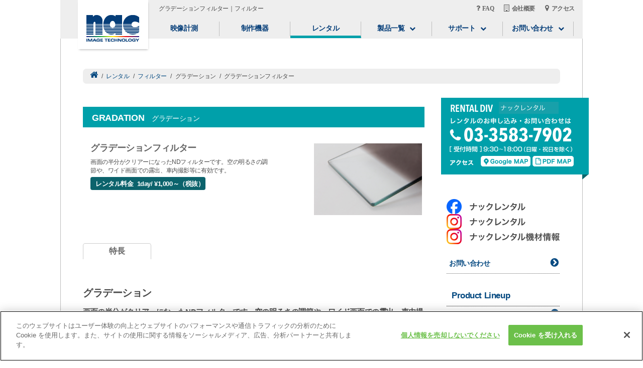

--- FILE ---
content_type: text/html; charset=UTF-8
request_url: https://www.nacinc.jp/rental/filter/gradation-filter/
body_size: 142950
content:
<!DOCTYPE html>
<html lang="ja">
<head>
<meta charset="UTF-8">
<title>
グラデーションフィルター | レンタル | ナックレンタル</title>
	<meta name="description" content="画面の半分がクリアーになったNDフィルターです。空の明るさの調節や、ワイド画面での露出、車内撮影等に有効です。ナックレンタルは、デジタルシネマカメラ、フィルムカメラ、レンズなど各種撮影機材のレンタルを行っています。" />
<meta name="keywords" content="フィルター,グラデーション,レンタル,撮影,ナック,nac" />
	
<meta http-equiv="X-UA-Compatible" content="IE=Edge,chrome=1" /><!--IE9対策-->
<!--<meta name="viewport" content="target-densitydpi=device-dpi,width=1040, maximum-scale=1">-->
<meta name="viewport" content="target-densitydpi=device-dpi, width=1040">
<!--<meta name="viewport" content="target-densitydpi=device-dpi, width=device-width">-->
 <link rel="stylesheet" href="https://www.nacinc.jp/wp-content/themes/nac_responsible/style_pc.css"  type='text/css' media='all' />

<link rel='stylesheet' href='https://www.nacinc.jp/wp-content/themes/nac_responsible/jquery.bxslider/jquery.bxslider.css' type='text/css' media='all' />
<link href="https://www.nacinc.jp/wp-content/themes/nac_responsible/font-awesome-4.2.0/css/font-awesome.min.css" rel="stylesheet">


<!--  ↓  IE9未満(IE9含まず)に対応-->
<!--[if lt IE 9]>
<script src="js/html5.js"></script>
<![endif]-->
<!--[if lt IE 9]>
<link rel='stylesheet' href='css/ie.css?ver=20131205' type='text/css' media='all' /
<![endif]-->
<script type='text/javascript' src='https://www.nacinc.jp/wp-content/themes/nac_responsible/js/jquery-1.10.2.min.js'></script>
<script type="text/javascript" src='https://www.nacinc.jp/wp-content/themes/nac_responsible/js/menu.js'></script>
<script type="text/javascript" src='https://www.nacinc.jp/wp-content/themes/nac_responsible/jquery.bxslider/jquery.bxslider.min.js'></script>
<script type="text/javascript" src='https://www.nacinc.jp/wp-content/themes/nac_responsible/js/slide.js'></script>
<script type="text/javascript" src='https://www.nacinc.jp/wp-content/themes/nac_responsible/js/detail/tab.js'></script>
<script type="text/javascript" src='https://www.nacinc.jp/wp-content/themes/nac_responsible/js/jquery.screwdefaultbuttonsV2.min.js'></script>
<script type="text/javascript" src='https://www.nacinc.jp/wp-content/themes/nac_responsible/js/jquery.cookie.js'></script>
<script type="text/javascript" src='https://www.nacinc.jp/wp-content/themes/nac_responsible/js/sp/csscontrol.js'></script>
<link rel="stylesheet" href="https://www.nacinc.jp/wp-content/themes/nac_responsible/css/magnific-popup.min.css">
<script src="https://www.nacinc.jp/wp-content/themes/nac_responsible/js/jquery.magnific-popup.min.js"></script>

<!--jSlideMenu用-->
<script type="text/javascript" src='https://www.nacinc.jp/wp-content/themes/nac_responsible/js/pc_slidemenu.js'></script><!--pcでスマフォメニュー確認用-->
<script>$("#gnavi-btn").slideMenu({main_contents: "#container"});</script>
<link rel="stylesheet" type="text/css" href="https://www.nacinc.jp/wp-content/themes/nac_responsible/css_sp/jquery.slidemenu.css"/>
<!--jSlideMenu用ここまで-->
<style>
/*webフォント設定*/
#search-container input{
  display: inline-block;
  font-family: FontAwesome;
  font-style: normal;
  font-weight: normal;
  line-height: 1;
  -webkit-font-smoothing: antialiased;
  -moz-osx-font-smoothing: grayscale;
}
</style>

<script src="https://www.nacinc.jp/wp-content/themes/nac_responsible/js/ajaxzip3.js" charset="UTF-8"></script>
<script type="text/javascript">
//<![CDATA[
jQuery(function(){
       AjaxZip3.JSONDATA="https://ajaxzip3.googlecode.com/svn/trunk/ajaxzip3/zipdata";
	  jQuery('#postcode').keyup(function(event){
	  AjaxZip3.zip2addr(this,'','your-pref','your-address');
	  })
})
//]]>
</script> 

<!-- nacinc.jp に対する OneTrust Cookie 同意通知の始点 -->
<script type="text/javascript" src=https://cdn-apac.onetrust.com/consent/88003abc-f032-4061-921c-4e3441dec8ba/OtAutoBlock.js ></script>
<script src=https://cdn-apac.onetrust.com/scripttemplates/otSDKStub.js  type="text/javascript" charset="UTF-8" data-domain-script="88003abc-f032-4061-921c-4e3441dec8ba" ></script>
<script type="text/javascript">
function OptanonWrapper() { }
</script>
<!-- nacinc.jp に対する OneTrust Cookie 同意通知の終点 -->

<!-- Google Tag Manager -->
<script>(function(w,d,s,l,i){w[l]=w[l]||[];w[l].push({'gtm.start':
new Date().getTime(),event:'gtm.js'});var f=d.getElementsByTagName(s)[0],
j=d.createElement(s),dl=l!='dataLayer'?'&l='+l:'';j.async=true;j.src=
'https://www.googletagmanager.com/gtm.js?id='+i+dl;f.parentNode.insertBefore(j,f);
})(window,document,'script','dataLayer','GTM-PBTBFCT');</script>
<!-- End Google Tag Manager -->

<script>
/*ios safariの戻るボタンでキャッシュが呼ばれる事の対策*/
window.onpageshow = function(event) {
  if (event.persisted) {
    window.location.reload();
  }
};
</script>

<meta name='robots' content='max-image-preview:large' />
	<style>img:is([sizes="auto" i], [sizes^="auto," i]) { contain-intrinsic-size: 3000px 1500px }</style>
	    <script>
        var admin_ajaxurl = 'https://www.nacinc.jp/wp-admin/admin-ajax.php';
    </script>
<script type="text/javascript">
/* <![CDATA[ */
window._wpemojiSettings = {"baseUrl":"https:\/\/s.w.org\/images\/core\/emoji\/16.0.1\/72x72\/","ext":".png","svgUrl":"https:\/\/s.w.org\/images\/core\/emoji\/16.0.1\/svg\/","svgExt":".svg","source":{"concatemoji":"https:\/\/www.nacinc.jp\/wp-includes\/js\/wp-emoji-release.min.js?ver=6.8.3"}};
/*! This file is auto-generated */
!function(s,n){var o,i,e;function c(e){try{var t={supportTests:e,timestamp:(new Date).valueOf()};sessionStorage.setItem(o,JSON.stringify(t))}catch(e){}}function p(e,t,n){e.clearRect(0,0,e.canvas.width,e.canvas.height),e.fillText(t,0,0);var t=new Uint32Array(e.getImageData(0,0,e.canvas.width,e.canvas.height).data),a=(e.clearRect(0,0,e.canvas.width,e.canvas.height),e.fillText(n,0,0),new Uint32Array(e.getImageData(0,0,e.canvas.width,e.canvas.height).data));return t.every(function(e,t){return e===a[t]})}function u(e,t){e.clearRect(0,0,e.canvas.width,e.canvas.height),e.fillText(t,0,0);for(var n=e.getImageData(16,16,1,1),a=0;a<n.data.length;a++)if(0!==n.data[a])return!1;return!0}function f(e,t,n,a){switch(t){case"flag":return n(e,"\ud83c\udff3\ufe0f\u200d\u26a7\ufe0f","\ud83c\udff3\ufe0f\u200b\u26a7\ufe0f")?!1:!n(e,"\ud83c\udde8\ud83c\uddf6","\ud83c\udde8\u200b\ud83c\uddf6")&&!n(e,"\ud83c\udff4\udb40\udc67\udb40\udc62\udb40\udc65\udb40\udc6e\udb40\udc67\udb40\udc7f","\ud83c\udff4\u200b\udb40\udc67\u200b\udb40\udc62\u200b\udb40\udc65\u200b\udb40\udc6e\u200b\udb40\udc67\u200b\udb40\udc7f");case"emoji":return!a(e,"\ud83e\udedf")}return!1}function g(e,t,n,a){var r="undefined"!=typeof WorkerGlobalScope&&self instanceof WorkerGlobalScope?new OffscreenCanvas(300,150):s.createElement("canvas"),o=r.getContext("2d",{willReadFrequently:!0}),i=(o.textBaseline="top",o.font="600 32px Arial",{});return e.forEach(function(e){i[e]=t(o,e,n,a)}),i}function t(e){var t=s.createElement("script");t.src=e,t.defer=!0,s.head.appendChild(t)}"undefined"!=typeof Promise&&(o="wpEmojiSettingsSupports",i=["flag","emoji"],n.supports={everything:!0,everythingExceptFlag:!0},e=new Promise(function(e){s.addEventListener("DOMContentLoaded",e,{once:!0})}),new Promise(function(t){var n=function(){try{var e=JSON.parse(sessionStorage.getItem(o));if("object"==typeof e&&"number"==typeof e.timestamp&&(new Date).valueOf()<e.timestamp+604800&&"object"==typeof e.supportTests)return e.supportTests}catch(e){}return null}();if(!n){if("undefined"!=typeof Worker&&"undefined"!=typeof OffscreenCanvas&&"undefined"!=typeof URL&&URL.createObjectURL&&"undefined"!=typeof Blob)try{var e="postMessage("+g.toString()+"("+[JSON.stringify(i),f.toString(),p.toString(),u.toString()].join(",")+"));",a=new Blob([e],{type:"text/javascript"}),r=new Worker(URL.createObjectURL(a),{name:"wpTestEmojiSupports"});return void(r.onmessage=function(e){c(n=e.data),r.terminate(),t(n)})}catch(e){}c(n=g(i,f,p,u))}t(n)}).then(function(e){for(var t in e)n.supports[t]=e[t],n.supports.everything=n.supports.everything&&n.supports[t],"flag"!==t&&(n.supports.everythingExceptFlag=n.supports.everythingExceptFlag&&n.supports[t]);n.supports.everythingExceptFlag=n.supports.everythingExceptFlag&&!n.supports.flag,n.DOMReady=!1,n.readyCallback=function(){n.DOMReady=!0}}).then(function(){return e}).then(function(){var e;n.supports.everything||(n.readyCallback(),(e=n.source||{}).concatemoji?t(e.concatemoji):e.wpemoji&&e.twemoji&&(t(e.twemoji),t(e.wpemoji)))}))}((window,document),window._wpemojiSettings);
/* ]]> */
</script>
<style id='wp-emoji-styles-inline-css' type='text/css'>

	img.wp-smiley, img.emoji {
		display: inline !important;
		border: none !important;
		box-shadow: none !important;
		height: 1em !important;
		width: 1em !important;
		margin: 0 0.07em !important;
		vertical-align: -0.1em !important;
		background: none !important;
		padding: 0 !important;
	}
</style>
<link rel='stylesheet' id='wp-block-library-css' href='https://www.nacinc.jp/wp-includes/css/dist/block-library/style.min.css?ver=6.8.3' type='text/css' media='all' />
<style id='classic-theme-styles-inline-css' type='text/css'>
/*! This file is auto-generated */
.wp-block-button__link{color:#fff;background-color:#32373c;border-radius:9999px;box-shadow:none;text-decoration:none;padding:calc(.667em + 2px) calc(1.333em + 2px);font-size:1.125em}.wp-block-file__button{background:#32373c;color:#fff;text-decoration:none}
</style>
<style id='global-styles-inline-css' type='text/css'>
:root{--wp--preset--aspect-ratio--square: 1;--wp--preset--aspect-ratio--4-3: 4/3;--wp--preset--aspect-ratio--3-4: 3/4;--wp--preset--aspect-ratio--3-2: 3/2;--wp--preset--aspect-ratio--2-3: 2/3;--wp--preset--aspect-ratio--16-9: 16/9;--wp--preset--aspect-ratio--9-16: 9/16;--wp--preset--color--black: #000000;--wp--preset--color--cyan-bluish-gray: #abb8c3;--wp--preset--color--white: #ffffff;--wp--preset--color--pale-pink: #f78da7;--wp--preset--color--vivid-red: #cf2e2e;--wp--preset--color--luminous-vivid-orange: #ff6900;--wp--preset--color--luminous-vivid-amber: #fcb900;--wp--preset--color--light-green-cyan: #7bdcb5;--wp--preset--color--vivid-green-cyan: #00d084;--wp--preset--color--pale-cyan-blue: #8ed1fc;--wp--preset--color--vivid-cyan-blue: #0693e3;--wp--preset--color--vivid-purple: #9b51e0;--wp--preset--gradient--vivid-cyan-blue-to-vivid-purple: linear-gradient(135deg,rgba(6,147,227,1) 0%,rgb(155,81,224) 100%);--wp--preset--gradient--light-green-cyan-to-vivid-green-cyan: linear-gradient(135deg,rgb(122,220,180) 0%,rgb(0,208,130) 100%);--wp--preset--gradient--luminous-vivid-amber-to-luminous-vivid-orange: linear-gradient(135deg,rgba(252,185,0,1) 0%,rgba(255,105,0,1) 100%);--wp--preset--gradient--luminous-vivid-orange-to-vivid-red: linear-gradient(135deg,rgba(255,105,0,1) 0%,rgb(207,46,46) 100%);--wp--preset--gradient--very-light-gray-to-cyan-bluish-gray: linear-gradient(135deg,rgb(238,238,238) 0%,rgb(169,184,195) 100%);--wp--preset--gradient--cool-to-warm-spectrum: linear-gradient(135deg,rgb(74,234,220) 0%,rgb(151,120,209) 20%,rgb(207,42,186) 40%,rgb(238,44,130) 60%,rgb(251,105,98) 80%,rgb(254,248,76) 100%);--wp--preset--gradient--blush-light-purple: linear-gradient(135deg,rgb(255,206,236) 0%,rgb(152,150,240) 100%);--wp--preset--gradient--blush-bordeaux: linear-gradient(135deg,rgb(254,205,165) 0%,rgb(254,45,45) 50%,rgb(107,0,62) 100%);--wp--preset--gradient--luminous-dusk: linear-gradient(135deg,rgb(255,203,112) 0%,rgb(199,81,192) 50%,rgb(65,88,208) 100%);--wp--preset--gradient--pale-ocean: linear-gradient(135deg,rgb(255,245,203) 0%,rgb(182,227,212) 50%,rgb(51,167,181) 100%);--wp--preset--gradient--electric-grass: linear-gradient(135deg,rgb(202,248,128) 0%,rgb(113,206,126) 100%);--wp--preset--gradient--midnight: linear-gradient(135deg,rgb(2,3,129) 0%,rgb(40,116,252) 100%);--wp--preset--font-size--small: 13px;--wp--preset--font-size--medium: 20px;--wp--preset--font-size--large: 36px;--wp--preset--font-size--x-large: 42px;--wp--preset--spacing--20: 0.44rem;--wp--preset--spacing--30: 0.67rem;--wp--preset--spacing--40: 1rem;--wp--preset--spacing--50: 1.5rem;--wp--preset--spacing--60: 2.25rem;--wp--preset--spacing--70: 3.38rem;--wp--preset--spacing--80: 5.06rem;--wp--preset--shadow--natural: 6px 6px 9px rgba(0, 0, 0, 0.2);--wp--preset--shadow--deep: 12px 12px 50px rgba(0, 0, 0, 0.4);--wp--preset--shadow--sharp: 6px 6px 0px rgba(0, 0, 0, 0.2);--wp--preset--shadow--outlined: 6px 6px 0px -3px rgba(255, 255, 255, 1), 6px 6px rgba(0, 0, 0, 1);--wp--preset--shadow--crisp: 6px 6px 0px rgba(0, 0, 0, 1);}:where(.is-layout-flex){gap: 0.5em;}:where(.is-layout-grid){gap: 0.5em;}body .is-layout-flex{display: flex;}.is-layout-flex{flex-wrap: wrap;align-items: center;}.is-layout-flex > :is(*, div){margin: 0;}body .is-layout-grid{display: grid;}.is-layout-grid > :is(*, div){margin: 0;}:where(.wp-block-columns.is-layout-flex){gap: 2em;}:where(.wp-block-columns.is-layout-grid){gap: 2em;}:where(.wp-block-post-template.is-layout-flex){gap: 1.25em;}:where(.wp-block-post-template.is-layout-grid){gap: 1.25em;}.has-black-color{color: var(--wp--preset--color--black) !important;}.has-cyan-bluish-gray-color{color: var(--wp--preset--color--cyan-bluish-gray) !important;}.has-white-color{color: var(--wp--preset--color--white) !important;}.has-pale-pink-color{color: var(--wp--preset--color--pale-pink) !important;}.has-vivid-red-color{color: var(--wp--preset--color--vivid-red) !important;}.has-luminous-vivid-orange-color{color: var(--wp--preset--color--luminous-vivid-orange) !important;}.has-luminous-vivid-amber-color{color: var(--wp--preset--color--luminous-vivid-amber) !important;}.has-light-green-cyan-color{color: var(--wp--preset--color--light-green-cyan) !important;}.has-vivid-green-cyan-color{color: var(--wp--preset--color--vivid-green-cyan) !important;}.has-pale-cyan-blue-color{color: var(--wp--preset--color--pale-cyan-blue) !important;}.has-vivid-cyan-blue-color{color: var(--wp--preset--color--vivid-cyan-blue) !important;}.has-vivid-purple-color{color: var(--wp--preset--color--vivid-purple) !important;}.has-black-background-color{background-color: var(--wp--preset--color--black) !important;}.has-cyan-bluish-gray-background-color{background-color: var(--wp--preset--color--cyan-bluish-gray) !important;}.has-white-background-color{background-color: var(--wp--preset--color--white) !important;}.has-pale-pink-background-color{background-color: var(--wp--preset--color--pale-pink) !important;}.has-vivid-red-background-color{background-color: var(--wp--preset--color--vivid-red) !important;}.has-luminous-vivid-orange-background-color{background-color: var(--wp--preset--color--luminous-vivid-orange) !important;}.has-luminous-vivid-amber-background-color{background-color: var(--wp--preset--color--luminous-vivid-amber) !important;}.has-light-green-cyan-background-color{background-color: var(--wp--preset--color--light-green-cyan) !important;}.has-vivid-green-cyan-background-color{background-color: var(--wp--preset--color--vivid-green-cyan) !important;}.has-pale-cyan-blue-background-color{background-color: var(--wp--preset--color--pale-cyan-blue) !important;}.has-vivid-cyan-blue-background-color{background-color: var(--wp--preset--color--vivid-cyan-blue) !important;}.has-vivid-purple-background-color{background-color: var(--wp--preset--color--vivid-purple) !important;}.has-black-border-color{border-color: var(--wp--preset--color--black) !important;}.has-cyan-bluish-gray-border-color{border-color: var(--wp--preset--color--cyan-bluish-gray) !important;}.has-white-border-color{border-color: var(--wp--preset--color--white) !important;}.has-pale-pink-border-color{border-color: var(--wp--preset--color--pale-pink) !important;}.has-vivid-red-border-color{border-color: var(--wp--preset--color--vivid-red) !important;}.has-luminous-vivid-orange-border-color{border-color: var(--wp--preset--color--luminous-vivid-orange) !important;}.has-luminous-vivid-amber-border-color{border-color: var(--wp--preset--color--luminous-vivid-amber) !important;}.has-light-green-cyan-border-color{border-color: var(--wp--preset--color--light-green-cyan) !important;}.has-vivid-green-cyan-border-color{border-color: var(--wp--preset--color--vivid-green-cyan) !important;}.has-pale-cyan-blue-border-color{border-color: var(--wp--preset--color--pale-cyan-blue) !important;}.has-vivid-cyan-blue-border-color{border-color: var(--wp--preset--color--vivid-cyan-blue) !important;}.has-vivid-purple-border-color{border-color: var(--wp--preset--color--vivid-purple) !important;}.has-vivid-cyan-blue-to-vivid-purple-gradient-background{background: var(--wp--preset--gradient--vivid-cyan-blue-to-vivid-purple) !important;}.has-light-green-cyan-to-vivid-green-cyan-gradient-background{background: var(--wp--preset--gradient--light-green-cyan-to-vivid-green-cyan) !important;}.has-luminous-vivid-amber-to-luminous-vivid-orange-gradient-background{background: var(--wp--preset--gradient--luminous-vivid-amber-to-luminous-vivid-orange) !important;}.has-luminous-vivid-orange-to-vivid-red-gradient-background{background: var(--wp--preset--gradient--luminous-vivid-orange-to-vivid-red) !important;}.has-very-light-gray-to-cyan-bluish-gray-gradient-background{background: var(--wp--preset--gradient--very-light-gray-to-cyan-bluish-gray) !important;}.has-cool-to-warm-spectrum-gradient-background{background: var(--wp--preset--gradient--cool-to-warm-spectrum) !important;}.has-blush-light-purple-gradient-background{background: var(--wp--preset--gradient--blush-light-purple) !important;}.has-blush-bordeaux-gradient-background{background: var(--wp--preset--gradient--blush-bordeaux) !important;}.has-luminous-dusk-gradient-background{background: var(--wp--preset--gradient--luminous-dusk) !important;}.has-pale-ocean-gradient-background{background: var(--wp--preset--gradient--pale-ocean) !important;}.has-electric-grass-gradient-background{background: var(--wp--preset--gradient--electric-grass) !important;}.has-midnight-gradient-background{background: var(--wp--preset--gradient--midnight) !important;}.has-small-font-size{font-size: var(--wp--preset--font-size--small) !important;}.has-medium-font-size{font-size: var(--wp--preset--font-size--medium) !important;}.has-large-font-size{font-size: var(--wp--preset--font-size--large) !important;}.has-x-large-font-size{font-size: var(--wp--preset--font-size--x-large) !important;}
:where(.wp-block-post-template.is-layout-flex){gap: 1.25em;}:where(.wp-block-post-template.is-layout-grid){gap: 1.25em;}
:where(.wp-block-columns.is-layout-flex){gap: 2em;}:where(.wp-block-columns.is-layout-grid){gap: 2em;}
:root :where(.wp-block-pullquote){font-size: 1.5em;line-height: 1.6;}
</style>
<link rel='stylesheet' id='jquery.lightbox.min.css-css' href='https://www.nacinc.jp/wp-content/plugins/wp-jquery-lightbox/lightboxes/wp-jquery-lightbox/styles/lightbox.min.css?ver=2.3.4' type='text/css' media='all' />
<link rel='stylesheet' id='jqlb-overrides-css' href='https://www.nacinc.jp/wp-content/plugins/wp-jquery-lightbox/lightboxes/wp-jquery-lightbox/styles/overrides.css?ver=2.3.4' type='text/css' media='all' />
<style id='jqlb-overrides-inline-css' type='text/css'>

			#outerImageContainer {
				box-shadow: 0 0 4px 2px rgba(0,0,0,.2);
			}
			#imageContainer{
				padding: 6px;
			}
			#imageDataContainer {
				box-shadow: 0 -4px 0 0 #fff, 0 0 4px 2px rgba(0,0,0,.1);
				z-index: auto;
			}
			#prevArrow,
			#nextArrow{
				background-color: rgba(255,255,255,.7;
				color: #000000;
			}
</style>
<script type="text/javascript" src="https://www.nacinc.jp/wp-includes/js/jquery/jquery.min.js?ver=3.7.1" id="jquery-core-js"></script>
<script type="text/javascript" src="https://www.nacinc.jp/wp-includes/js/jquery/jquery-migrate.min.js?ver=3.4.1" id="jquery-migrate-js"></script>
<link rel="https://api.w.org/" href="https://www.nacinc.jp/wp-json/" /><link rel="EditURI" type="application/rsd+xml" title="RSD" href="https://www.nacinc.jp/xmlrpc.php?rsd" />
<meta name="generator" content="WordPress 6.8.3" />
<link rel="canonical" href="https://www.nacinc.jp/rental/filter/gradation-filter/" />
<link rel='shortlink' href='https://www.nacinc.jp/?p=3027' />
<link rel="alternate" title="oEmbed (JSON)" type="application/json+oembed" href="https://www.nacinc.jp/wp-json/oembed/1.0/embed?url=https%3A%2F%2Fwww.nacinc.jp%2Frental%2Ffilter%2Fgradation-filter%2F" />
<link rel="alternate" title="oEmbed (XML)" type="text/xml+oembed" href="https://www.nacinc.jp/wp-json/oembed/1.0/embed?url=https%3A%2F%2Fwww.nacinc.jp%2Frental%2Ffilter%2Fgradation-filter%2F&#038;format=xml" />
<style type="text/css">.recentcomments a{display:inline !important;padding:0 !important;margin:0 !important;}</style><link rel="icon" href="https://www.nacinc.jp/wp-content/uploads/2024/12/cropped-favicon_nac-32x32.png" sizes="32x32" />
<link rel="icon" href="https://www.nacinc.jp/wp-content/uploads/2024/12/cropped-favicon_nac-192x192.png" sizes="192x192" />
<link rel="apple-touch-icon" href="https://www.nacinc.jp/wp-content/uploads/2024/12/cropped-favicon_nac-180x180.png" />
<meta name="msapplication-TileImage" content="https://www.nacinc.jp/wp-content/uploads/2024/12/cropped-favicon_nac-270x270.png" />
 
</head>

<body class="rental">

<!-- Google Tag Manager (noscript) -->
<noscript><iframe src=https://www.googletagmanager.com/ns.html?id=GTM-PBTBFCT
height="0" width="0" style="display:none;visibility:hidden"></iframe></noscript>
<!-- End Google Tag Manager (noscript) -->



	
<div id="container" class="detail">
<header id="masthead" class="site-header" role="banner">
    <div class="header-main rel">
                  <div id="logo">
                    <a href="https://www.nacinc.jp/" rel="home">
                                                                              <img src="https://www.nacinc.jp/wp-content/themes/nac_responsible/images/header_logo.jpg" width="140" height="98" alt="logo">
                                                                </a>
                  </div>
      <!-- .header-inner -->
                        <div class="header-inner">
                <div class="upper-wrap clearfix">
                  <h1 class="site-title fl">グラデーションフィルター｜フィルター</h1>
                                                      <ul class="upper fr">
                    <li><a href="https://www.nacinc.jp/faq-form/" target="_self"><i class="fa fa-question"><span>FAQ</span></i></a></li>
                     <li><a href="https://www.nacinc.jp/company/outline/" target="_self"><i class="fa fa-building-o"><span>会社概要</span></i></a></li>
                    <li><a href="https://www.nacinc.jp/company/access/"><i class="fa fa-map-marker"><span>アクセス</span></i></a></li>
                  </ul>
                                  </div>
                <div id="menu">
                        <ul id="menuBody">
                                <li><a href="https://www.nacinc.jp/analysis/">映像計測</a></li>
                                <li><a href="https://www.nacinc.jp/creative/">制作機器</a></li>
                                <li><a href="https://www.nacinc.jp/rental/">レンタル</a></li>
                                <li class="aco"><a href="./">製品一覧<span><i class="fa fa-chevron-down"></i></span></a>
                                      <ul class="nav">
                                             <!-- <li class="head">製品一覧</li>-->
                                              <li>
                                                         <ul class="nav-inner">
                                                                          <li class="head">
                                                                          <span class="ar"><i class="fa fa-chevron-right"></i></span>
                                                                          <span class="ad off"><i class="fa fa-chevron-down"></i></span>映像計測</li>
	<li><a href="https://www.nacinc.jp/analysis/high-speed-camera/" target="_self">ハイスピードカメラ</a></li>
		<li><a href="https://www.nacinc.jp/analysis/ultra-high-speed-camera/" target="_self">ウルトラハイスピードカメラ</a></li>
		<li><a href="https://www.nacinc.jp/analysis/streak-camera/" target="_self">ストリークカメラ</a></li>
		<li><a href="https://www.nacinc.jp/analysis/high-speed-shutter-camera/" target="_self">ハイスピードシャッターカメラ</a></li>
		<li><a href="https://www.nacinc.jp/analysis/eyemark-recorder/" target="_self">アイマークレコーダー</a></li>
		<li><a href="https://www.nacinc.jp/analysis/motion-capture/" target="_self">モーションキャプチャー</a></li>
		<li><a href="https://www.nacinc.jp/analysis/sports-tracking/" target="_self">スポーツトラッキング</a></li>
		<li><a href="https://www.nacinc.jp/analysis/software/" target="_self">ソフトウェア</a></li>
		<li><a href="https://www.nacinc.jp/analysis/accessory/" target="_self">アクセサリー</a></li>
		<li><a href="https://www.nacinc.jp/analysis/special-order/" target="_self">特注製品</a></li>
		<li><a href="https://www.nacinc.jp/analysis/analysis-rental/" target="_self">レンタル&受託計測・解析</a></li>
	                                                       </ul>
                                                </li>
                                              <li>
                                                       <ul class="nav-inner">
                                                                          <li class="head">
                                                                          <span class="ar"><i class="fa fa-chevron-right"></i></span>
                                                                          <span class="ad off"><i class="fa fa-chevron-down"></i></span>制作機器</li>
	<li><a href="https://www.nacinc.jp/creative/digital-cinema-camera/" target="_self">デジタルシネマカメラ</a></li>
		<li><a href="https://www.nacinc.jp/creative/cine-lens/" target="_self">シネレンズ</a></li>
		<li><a href="https://www.nacinc.jp/creative/camera-accessory/" target="_self">カメラアクセサリー</a></li>
		<li><a href="https://www.nacinc.jp/creative/light/" target="_self">ライト</a></li>
		<li><a href="https://www.nacinc.jp/creative/light-accessory/" target="_self">ライトアクセサリー</a></li>
		<li><a href="https://www.nacinc.jp/creative/broadcast-equipment/" target="_self">放送機器</a></li>
		<li><a href="https://www.nacinc.jp/creative/virtual-products/" target="_self">バーチャルプロダクト</a></li>
		<li><a href="https://www.nacinc.jp/creative/tripod/" target="_self">三脚</a></li>
	<li><a href="#" target="_self">&nbsp</a></li>
                                             </ul>
                                              </li>
                                              <li>
                                                    <ul class="nav-inner">
                                                                          <li class="head"><span class="ar"><i class="fa fa-chevron-right"></i></span>
                                                                          <span class="ad off"><i class="fa fa-chevron-down"></i></span>レンタル</li>
	<li><a href="https://www.nacinc.jp/rental/arri-cinema-camera/" target="_self">ARRI シネマカメラ</a></li>
		<li><a href="https://www.nacinc.jp/rental/sony-cinema-camera/" target="_self">SONY シネマカメラ</a></li>
		<li><a href="https://www.nacinc.jp/rental/red-cinema-camera/" target="_self">RED シネマカメラ</a></li>
		<li><a href="https://www.nacinc.jp/rental/other-cinema-camera/" target="_self">その他シネマカメラ</a></li>
		<li><a href="https://www.nacinc.jp/rental/camera-accessory/" target="_self">カメラアクセサリー</a></li>
		<li><a href="https://www.nacinc.jp/rental/prime-lens/" target="_self">単焦点レンズ</a></li>
		<li><a href="https://www.nacinc.jp/rental/zoom-lens/" target="_self">ズームレンズ</a></li>
		<li><a href="https://www.nacinc.jp/rental/anamorphic-lens/" target="_self">アナモフィックレンズ</a></li>
		<li><a href="https://www.nacinc.jp/rental/lens-accessory/" target="_self">レンズアクセサリー</a></li>
		<li><a href="https://www.nacinc.jp/rental/camera-support/" target="_self">カメラサポート</a></li>
		<li><a href="https://www.nacinc.jp/rental/monitor/" target="_self">モニター</a></li>
		<li><a href="https://www.nacinc.jp/rental/system/" target="_self">システム機器</a></li>
		<li><a href="https://www.nacinc.jp/rental/tripod/" target="_self">三脚</a></li>
		<li><a href="https://www.nacinc.jp/rental/filter/" target="_self">フィルター</a></li>
		<li><a href="https://www.nacinc.jp/rental/power-supply/" target="_self">パワーサプライ</a></li>
		<li><a href="https://www.nacinc.jp/rental/others/" target="_self">その他</a></li>
	                                                    </ul>
                                              </li>
                                      </ul>
                                </li>
	<li class="aco2 menu-support">
		<a href="https://www.nacinc.jp/support/">サポート<span><i class="fa fa-chevron-down"></i></span></a>
		<ul class="nav2">
			<li><a href="https://www.nacinc.jp/support/"><span><i class="fa fa-chevron-right"></i></span>映像計測</a></li>
			<li><a href="https://www.nacinc.jp/support/?support-tab=cre"><span><i class="fa fa-chevron-right"></i></span>制作機器</a></li>
			<li><a href="https://www.nacinc.jp/support/?support-tab=ren"><span><i class="fa fa-chevron-right"></i></span>レンタル</a></li>
		</ul>
	</li>
	<li class="aco3 menu-support">
		<a href="https://www.nacinc.jp/contact/">お問い合わせ<span><i class="fa fa-chevron-down"></i></span></a>
		<ul class="nav3">
			<li><a href="https://www.nacinc.jp/contact/"><span><i class="fa fa-chevron-right"></i></span>映像計測</a></li>
			<li><a href="https://www.nacinc.jp/contact/?contact-tab=cre"><span><i class="fa fa-chevron-right"></i></span>制作機器</a></li>
			<li><a href="https://www.nacinc.jp/contact/?contact-tab=ren"><span><i class="fa fa-chevron-right"></i></span>レンタル</a></li>
		</ul>
	</li>
</ul><!-- close.menuBody -->
</div><!-- close.menu -->
</div>
            <!-- ./header-inner -->
    </div><!-- ./header-main -->
    
  <!-- slid-show -->

</header><!-- ./#masthead -->
<div id="content-wrap" class="rel">
  <div class="head-line-bannar">
	  <img src="https://www.nacinc.jp/wp-content/themes/nac_responsible/images/rental/map_pc/rent_top_lavel.png" width="294" height="163" alt="rent_top_lavel">
 	  <div class="access_map_pos">
 	  	<a href="https://goo.gl/maps/pVez3VxYy2E2"><img src="https://www.nacinc.jp/wp-content/themes/nac_responsible/images/rental/map_pc/Google_MAP.png" width="99" height="21" alt="Google MAP"></a>
			<a href="https://www.nacinc.jp/wp-content/uploads/2014/12/t-nacmap2.pdf"><img src="https://www.nacinc.jp/wp-content/themes/nac_responsible/images/rental/map_pc/PDF_MAP.png" width="82" height="21" alt="PDF MAP"></a>
	  </div>
  </div>
<div id="content" class="">
    <div class="breadcrumb clearfix">
        <ol>
              <li><span class="home"><a href="https://www.nacinc.jp/" target="_self"><i class="fa fa-home"></i></a></span></li>
              <li><span class="slash">/</span><a href="https://www.nacinc.jp/rental/" target="_self">レンタル</a></li>
              <li><span class="slash">/</span><a href="https://www.nacinc.jp/rental/filter/" target="_self">フィルター</a></li>
                            <li><span class="slash">/</span>グラデーション</li>
                        <li class="current"><span class="slash">/</span>グラデーションフィルター</li>
        </ol>
</div>
<div class="float-wrap clearfix">
<div class="main-content">
  <article  id="product-detail">

    <h2 class="head-line">GRADATION<span class="small">グラデーション</span></h2>
    <div class="detail-head rel clearfix">
          <p class="img"> 
          						                        <a href="https://www.nacinc.jp/wp-content/uploads/2014/12/0129_122.jpg" title="グラデーションフィルター" rel="lightbox">
                        <img src="https://www.nacinc.jp/wp-content/uploads/2014/12/0129_122.jpg" alt="グラデーションフィルター"></a>
                                            </p>
                  <dl class="ListTb clearfix">
                          <dt>
                                <span class="sub-title"></span><h3 class="title">グラデーションフィルター</h3>
                          </dt>
                          <dd>                                <p class="description">画面の半分がクリアーになったNDフィルターです。空の明るさの調節や、ワイド画面での露出、車内撮影等に有効です。</p>
                                <div class="price-wrap"> <span class="price">レンタル料金&nbsp;&nbsp;1day/ ¥1,000～（税抜）</span></div>
                                                         </dd>
                  </dl>

      </div>
             



  
</article><!-- /#product-detail -->
<style>#pd02{display:none;}#pd03{display:none;}#pd04{display:none;}</style><article  id="product-description" class="">
<nav>
    <ul class="clearfix">
    <li id="pd01" class="active">特長</li>
    <li id="pd02" class="">仕様</li>
    <li id="pd03" class="">構成</li>
    <li id="pd04" class="">実績</li>

    </ul>
</nav>
 <ul class="pd01 desc"><li class="aa rel none">
                                                     <h4>グラデーション</h4>
                                                                                   <h5>画面の半分がクリアーになったNDフィルターです。空の明るさの調節や、ワイド画面での露出、車内撮影等に有効です。</h5>
                                                                                                           						                                  											                               								                                <div class="col2 clearfix">                                                                                          <div class="gallery-box">
                                                            <div class="img_cap"></div>
                                                             
                                                                    <a href="https://www.nacinc.jp/wp-content/uploads/2014/12/d02ab4e2d4c58ad9d9267e2805182dec.jpg" title="グラデーションフィルター" rel="lightbox">
                                                                   <img src="https://www.nacinc.jp/wp-content/uploads/2014/12/d02ab4e2d4c58ad9d9267e2805182dec.jpg" alt="グラデーションフィルター" /></a>
                                                                                                               <div class="img_cap">ノーマル撮影時</div>
                                             </div>
                                                                                           <div class="gallery-box">
                                                            <div class="img_cap"></div>
                                                             
                                                                    <a href="https://www.nacinc.jp/wp-content/uploads/2014/12/3e47bf734daca8d5f30368bfa8d1b106.jpg" title="グラデーションフィルター" rel="lightbox">
                                                                   <img src="https://www.nacinc.jp/wp-content/uploads/2014/12/3e47bf734daca8d5f30368bfa8d1b106.jpg" alt="グラデーションフィルター" /></a>
                                                                                                               <div class="img_cap">ND Grad（HE）0.9使用時</div>
                                             </div>
                                                                                </div><!--<hr class="clear" />-->
                                 
                                  
                        </li>
	  <li class="aa rel none">
                                                                                  <h5>グラデーションフィルター価格表</h5>
                                                                                                           						                                  											                                               <div class="only-html"><table>

<tr>
<th></th>
<th>3×3</th>
<th>4×4</th>
<th>4×5.65</th>
<th>5×6</th>
<th>6.6×6.6</th>
<th>Ser-9<br>(82.6mm)</th>
<th>4.5"<br>(114.3mm)</th>
<th>5.5"<br>(138mm)</th>
<th>6"<br>(152mm)</th>
</tr>

<tr>
<th>1枚</th>
<td>―</td>
<td>¥1,500</td>
<td>¥1,500</td>
<td>¥3,000</td>
<td>¥3,000</td>
<td>―</td>
<td>―</td>
<td>―</td>
<td>―</td>
</tr>

<tr>
<th>4枚set</th>
<td>―</td>
<td>¥6,000</td>
<td>¥6,000</td>
<td>¥11,000</td>
<td>¥11,000</td>
<td>―</td>
<td>―</td>
<td>―</td>
<td>―</td>
</tr>

</table></div><hr class="clear" />
                                                                          								 
                                  
                        </li>
	  <li class="aa rel none">
                                                                                                                                       						                                       <div class="description"><div>※サイズによりご用意がない場合もあります。<br />
※価格表内の価格は全て税抜です。別途消費税を申し受けます。<br />
※2017年4月7日現在の価格です。</div></div>
                                    <hr class="clear" />
                                    			                             								 
                                  
                        </li>
	  <li class="aa rel none">
                                                                                  <h5>TIFFEN</h5>
                                                                                                           						                                       <div class="description"><div>・NDグラデーション<br />
画面の半分がクリアーになったNDフィルターです。空の明るさの調節や、ワイド画面での露出、車内撮影等に有効です。<br />
<br />
・グラデーション<br />
画面の半分がクリアーになったカラーフィルターです。空の色を強調したり大胆に変える場合に有効で、記憶色に訴える映像を創る時に有効です。<br />
</div></div>
                                    <hr class="clear" />
                                    			                                              <div class="html"><table>

<tr>
<th>グラデーション</th>
<th>3×3</th>
<th>4×4</th>
<th>4×5.65</th>
<th>5×6</th>
<th>6.6×6.6</th>
<th>Ser-9</th>
<th>4.5"</th>
<th>138mm</th>
<th>6"</th>
</tr>

<tr>
<th>ND Grad（HE）0.3</th>
<td></td>
<td>○</td>
<td></td>
<td>○</td>
<td>○</td>
<td></td>
<td></td>
<td></td>
<td></td>
</tr>

<tr>
<th>ND Grad（HE）0.6</th>
<td></td>
<td>○</td>
<td></td>
<td>○</td>
<td>○</td>
<td></td>
<td></td>
<td></td>
<td></td>
</tr>

<tr>
<th>ND Grad（HE）0.9</th>
<td></td>
<td>○</td>
<td></td>
<td>○</td>
<td>○</td>
<td></td>
<td></td>
<td></td>
<td></td>
</tr>

<tr>
<th>ND Grad（HE）1.2</th>
<td></td>
<td></td>
<td></td>
<td></td>
<td>○</td>
<td></td>
<td></td>
<td></td>
<td></td>
</tr>

<tr>
<th>ND Grad（SE）0.3</th>
<td></td>
<td>○</td>
<td></td>
<td>○</td>
<td>○</td>
<td></td>
<td></td>
<td></td>
<td></td>
</tr>

<tr>
<th>ND Grad（SE）0.6</th>
<td></td>
<td>○</td>
<td></td>
<td>○</td>
<td>○</td>
<td></td>
<td></td>
<td></td>
<td></td>
</tr>

<tr>
<th>ND Grad（SE）0.9</th>
<td></td>
<td>○</td>
<td></td>
<td>○</td>
<td>○</td>
<td></td>
<td></td>
<td></td>
<td></td>
</tr>

<tr>
<th>ND Grad（SE）1.2</th>
<td></td>
<td></td>
<td></td>
<td></td>
<td>○</td>
<td></td>
<td></td>
<td></td>
<td></td>
</tr>

<tr>
<th>ND Grad（HE）0.3V（垂直）</th>
<td></td>
<td></td>
<td>○</td>
<td></td>
<td></td>
<td></td>
<td></td>
<td></td>
<td></td>
</tr>

<tr>
<th>ND Grad（HE）0.6V（垂直）</th>
<td></td>
<td></td>
<td>○</td>
<td></td>
<td></td>
<td></td>
<td></td>
<td></td>
<td></td>
</tr>

<tr>
<th>ND Grad（HE）0.9V（垂直）</th>
<td></td>
<td></td>
<td>○</td>
<td></td>
<td></td>
<td></td>
<td></td>
<td></td>
<td></td>
</tr>

<tr>
<th>ND Grad（HE）1.2V（垂直）</th>
<td></td>
<td></td>
<td>○</td>
<td></td>
<td></td>
<td></td>
<td></td>
<td></td>
<td></td>
</tr>

<tr>
<th>ND Grad（SE）0.3V（垂直）</th>
<td></td>
<td></td>
<td>○</td>
<td></td>
<td></td>
<td></td>
<td></td>
<td></td>
<td></td>
</tr>

<tr>
<th>ND Grad（SE）0.6V（垂直）</th>
<td></td>
<td></td>
<td>○</td>
<td></td>
<td></td>
<td></td>
<td></td>
<td></td>
<td></td>
</tr>

<tr>
<th>ND Grad（SE）0.9V（垂直）</th>
<td></td>
<td></td>
<td>○</td>
<td></td>
<td></td>
<td></td>
<td></td>
<td></td>
<td></td>
</tr>

<tr>
<th>ND Grad（SE）1.2V（垂直）</th>
<td></td>
<td></td>
<td>○</td>
<td></td>
<td></td>
<td></td>
<td></td>
<td></td>
<td></td>
</tr>

<tr>
<th>ND Grad（HE）0.3H（水平）</th>
<td></td>
<td></td>
<td>○</td>
<td></td>
<td></td>
<td></td>
<td></td>
<td></td>
<td></td>
</tr>

<tr>
<th>ND Grad（HE）0.6H（水平）</th>
<td></td>
<td></td>
<td>○</td>
<td></td>
<td></td>
<td></td>
<td></td>
<td></td>
<td></td>
</tr>

<tr>
<th>ND Grad（HE）0.9H（水平）</th>
<td></td>
<td></td>
<td>○</td>
<td></td>
<td></td>
<td></td>
<td></td>
<td></td>
<td></td>
</tr>

<tr>
<th>ND Grad（HE）1.2H（水平）</th>
<td></td>
<td></td>
<td>○</td>
<td></td>
<td></td>
<td></td>
<td></td>
<td></td>
<td></td>
</tr>

<tr>
<th>ND Grad（SE）0.3H（水平）</th>
<td></td>
<td></td>
<td>○</td>
<td></td>
<td></td>
<td></td>
<td></td>
<td></td>
<td></td>
</tr>

<tr>
<th>ND Grad（SE）0.6H（水平）</th>
<td></td>
<td></td>
<td>○</td>
<td></td>
<td></td>
<td></td>
<td></td>
<td></td>
<td></td>
</tr>

<tr>
<th>ND Grad（SE）0.9H（水平）</th>
<td></td>
<td></td>
<td>○</td>
<td></td>
<td></td>
<td></td>
<td></td>
<td></td>
<td></td>
</tr>

<tr>
<th>ND Grad（SE）1.2H（水平）</th>
<td></td>
<td></td>
<td>○</td>
<td></td>
<td></td>
<td></td>
<td></td>
<td></td>
<td></td>
</tr>

<tr>
<th>CC Grad Pink 1	</th>
<td></td>
<td></td>
<td></td>
<td>○</td>
<td></td>
<td></td>
<td></td>
<td></td>
<td></td>
</tr>

<tr>
<th>CC Grad Pink 2</th>
<td></td>
<td></td>
<td></td>
<td>○</td>
<td></td>
<td></td>
<td></td>
<td></td>
<td></td>
</tr>

<tr>
<th>CC Grad Pink 3</th>
<td></td>
<td></td>
<td></td>
<td>○</td>
<td></td>
<td></td>
<td></td>
<td></td>
<td></td>
</tr>

<tr>
<th>CC Grad Pink 4</th>
<td></td>
<td></td>
<td></td>
<td>○</td>
<td></td>
<td></td>
<td></td>
<td></td>
<td></td>
</tr>

<tr>
<th>CC Grad Pink 5</th>
<td></td>
<td></td>
<td></td>
<td>○</td>
<td></td>
<td></td>
<td></td>
<td></td>
<td></td>
</tr>

<tr>
<th>CC Grad Cyan 1</th>
<td></td>
<td></td>
<td></td>
<td>○</td>
<td></td>
<td></td>
<td></td>
<td></td>
<td></td>
</tr>

<tr>
<th>CC Grad Cyan 2</th>
<td></td>
<td></td>
<td></td>
<td>○</td>
<td></td>
<td></td>
<td></td>
<td></td>
<td></td>
</tr>

<tr>
<th>CC Grad Cyan 3</th>
<td></td>
<td></td>
<td></td>
<td>○</td>
<td></td>
<td></td>
<td></td>
<td></td>
<td></td>
</tr>

<tr>
<th>CC Grad Cyan 4</th>
<td></td>
<td></td>
<td></td>
<td>○</td>
<td></td>
<td></td>
<td></td>
<td></td>
<td></td>
</tr>

<tr>
<th>CC Grad Cyan 5</th>
<td></td>
<td></td>
<td></td>
<td>○</td>
<td></td>
<td></td>
<td></td>
<td></td>
<td></td>
</tr>

<tr>
<th>CC Grad Magenta 1</th>
<td></td>
<td></td>
<td></td>
<td>○</td>
<td></td>
<td></td>
<td></td>
<td></td>
<td></td>
</tr>

<tr>
<th>CC Grad Magenta 2</th>
<td></td>
<td></td>
<td></td>
<td>○</td>
<td></td>
<td></td>
<td></td>
<td></td>
<td></td>
</tr>


<tr>
<th>CC Grad Magenta 3</th>
<td></td>
<td></td>
<td></td>
<td>○</td>
<td></td>
<td></td>
<td></td>
<td></td>
<td></td>
</tr>

<tr>
<th>CC Grad Magenta 4</th>
<td></td>
<td></td>
<td></td>
<td>○</td>
<td></td>
<td></td>
<td></td>
<td></td>
<td></td>
</tr>

<tr>
<th>CC Grad Magenta 5</th>
<td></td>
<td></td>
<td></td>
<td>○</td>
<td></td>
<td></td>
<td></td>
<td></td>
<td></td>
</tr>

<tr>
<th>CC Grad Yellow 1</th>
<td></td>
<td></td>
<td></td>
<td>○</td>
<td></td>
<td></td>
<td></td>
<td></td>
<td></td>
</tr>

<tr>
<th>CC Grad Yellow 2</th>
<td></td>
<td></td>
<td></td>
<td>○</td>
<td></td>
<td></td>
<td></td>
<td></td>
<td></td>
</tr>

<tr>
<th>CC Grad Yellow 3</th>
<td></td>
<td></td>
<td></td>
<td>○</td>
<td></td>
<td></td>
<td></td>
<td></td>
<td></td>
</tr>

<tr>
<th>CC Grad Yellow 4</th>
<td></td>
<td></td>
<td></td>
<td>○</td>
<td></td>
<td></td>
<td></td>
<td></td>
<td></td>
</tr>

<tr>
<th>CC Grad Yellow 5</th>
<td></td>
<td></td>
<td></td>
<td>○</td>
<td></td>
<td></td>
<td></td>
<td></td>
<td></td>
</tr>

<tr>
<th>CC Grad Rrd 1</th>
<td></td>
<td></td>
<td></td>
<td>○</td>
<td></td>
<td></td>
<td></td>
<td></td>
<td></td>
</tr>

<tr>
<th>CC Grad Rrd 2</th>
<td></td>
<td></td>
<td></td>
<td>○</td>
<td></td>
<td></td>
<td></td>
<td></td>
<td></td>
</tr>

<tr>
<th>CC Grad Rrd 3</th>
<td></td>
<td></td>
<td></td>
<td>○</td>
<td></td>
<td></td>
<td></td>
<td></td>
<td></td>
</tr>

<tr>
<th>CC Grad Blue 1</th>
<td></td>
<td></td>
<td></td>
<td>○</td>
<td>○</td>
<td></td>
<td></td>
<td></td>
<td></td>
</tr>

<tr>
<th>CC Grad Blue 2</th>
<td></td>
<td></td>
<td></td>
<td>○</td>
<td>○</td>
<td></td>
<td></td>
<td></td>
<td></td>
</tr>

<tr>
<th>CC Grad Blue 3</th>
<td></td>
<td></td>
<td></td>
<td>○</td>
<td>○</td>
<td></td>
<td></td>
<td></td>
<td></td>
</tr>

<tr>
<th>CC Grad Green 1</th>
<td></td>
<td></td>
<td></td>
<td>○</td>
<td></td>
<td></td>
<td></td>
<td></td>
<td></td>
</tr>

<tr>
<th>CC Grad Green 2</th>
<td></td>
<td></td>
<td></td>
<td>○</td>
<td></td>
<td></td>
<td></td>
<td></td>
<td></td>
</tr>

<tr>
<th>CC Grad Green 3</th>
<td></td>
<td></td>
<td></td>
<td>○</td>
<td></td>
<td></td>
<td></td>
<td></td>
<td></td>
</tr>

<tr>
<th>Diffusin Grad 1</th>
<td></td>
<td></td>
<td></td>
<td></td>
<td>○</td>
<td></td>
<td></td>
<td></td>
<td></td>
</tr>

<tr>
<th>Diffusin Grad 2</th>
<td></td>
<td></td>
<td></td>
<td></td>
<td>○</td>
<td></td>
<td></td>
<td></td>
<td></td>
</tr>

<tr>
<th>Diffusin Grad 3</th>
<td></td>
<td></td>
<td></td>
<td></td>
<td>○</td>
<td></td>
<td></td>
<td></td>
<td></td>
</tr>

<tr>
<th>Diffusin Grad 4</th>
<td></td>
<td></td>
<td></td>
<td></td>
<td>○</td>
<td></td>
<td></td>
<td></td>
<td></td>
</tr>

<tr>
<th>Coral Grad 1</th>
<td></td>
<td></td>
<td></td>
<td>○</td>
<td></td>
<td></td>
<td></td>
<td></td>
<td></td>
</tr>

<tr>
<th>Coral Grad 2</th>
<td></td>
<td></td>
<td></td>
<td>○</td>
<td></td>
<td></td>
<td></td>
<td></td>
<td></td>
</tr>

<tr>
<th>Coral Grad 3</th>
<td></td>
<td></td>
<td></td>
<td>○</td>
<td></td>
<td></td>
<td></td>
<td></td>
<td></td>
</tr>

<tr>
<th>Coral Grad 4</th>
<td></td>
<td></td>
<td></td>
<td>○</td>
<td></td>
<td></td>
<td></td>
<td></td>
<td></td>
</tr>

</table>
</div>
                                                                           								 
                                  
                        </li>
	  <li class="aa rel none">
                                                                                  <h5>Schneider</h5>
                                                                                                           						                                       <div class="description"><div>・NDグラデーション<br />
画面の半分がクリアーになったNDフィルターです。空の明るさの調節や、ワイド画面での露出、車内撮影等に有効です。<br />
<br />
・グラデーション<br />
画面の半分がクリアーになったカラーフィルターです。空の色を強調したり大胆に変える場合に有効で、記憶色に訴える映像を創る時に有効です。<br />
</div></div>
                                    <hr class="clear" />
                                    			                                              <div class="html"><table>
<tr>
<th></th>
<th>3×3</th>
<th>4×4</th>
<th>4×5.65</th>
<th>5×6</th>
<th>6.6×6.6</th>
<th>Ser-9</th>
<th>4.5"</th>
<th>138mm</th>
<th>6"</th>
</tr>
<tr>
<th>ND Grad（HE）0.3</th>
<td></td>
<td>○</td>
<td></td>
<td></td>
<td>○</td>
<td></td>
<td></td>
<td></td>
<td></td>
</tr>
<tr>
<th>ND Grad（HE）0.6</th>
<td></td>
<td>○</td>
<td></td>
<td></td>
<td>○</td>
<td></td>
<td></td>
<td></td>
<td></td>
</tr>
<tr>
<th>ND Grad（HE）0.9</th>
<td></td>
<td>○</td>
<td></td>
<td></td>
<td>○</td>
<td></td>
<td></td>
<td></td>
<td></td>
</tr>
<tr>
<th>ND Grad（HE）1.2</th>
<td></td>
<td>○</td>
<td></td>
<td></td>
<td>○</td>
<td></td>
<td></td>
<td></td>
<td></td>
</tr>
<tr>
<th>ND Grad（SE）0.3</th>
<td></td>
<td>○</td>
<td></td>
<td></td>
<td>○</td>
<td></td>
<td></td>
<td></td>
<td></td>
</tr>
<tr>
<th>ND Grad（SE）0.6</th>
<td></td>
<td>○</td>
<td></td>
<td></td>
<td>○</td>
<td></td>
<td></td>
<td></td>
<td></td>
</tr>
<tr>
<th>ND Grad（SE）0.9</th>
<td></td>
<td>○</td>
<td></td>
<td></td>
<td>○</td>
<td></td>
<td></td>
<td></td>
<td></td>
</tr>
<tr>
<th>ND Grad（SE）1.2</th>
<td></td>
<td>○</td>
<td></td>
<td></td>
<td>○</td>
<td></td>
<td></td>
<td></td>
<td></td>
</tr>
<tr>
<th>Coral Grad  1/2</th>
<td></td>
<td></td>
<td></td>
<td></td>
<td>○</td>
<td></td>
<td></td>
<td></td>
<td></td>
</tr>
<tr>
<th>Coral Grad 1</th>
<td></td>
<td></td>
<td></td>
<td></td>
<td>○</td>
<td></td>
<td></td>
<td></td>
<td></td>
</tr>
<tr>
<th>Coral Grad 2</th>
<td></td>
<td></td>
<td></td>
<td></td>
<td>○</td>
<td></td>
<td></td>
<td></td>
<td></td>
</tr>
<tr>
<th>Coral Grad 3</th>
<td></td>
<td></td>
<td></td>
<td></td>
<td>○</td>
<td></td>
<td></td>
<td></td>
<td></td>
</tr>
<tr>
<th>Amber（SE）Grad 1</th>
<td></td>
<td></td>
<td></td>
<td></td>
<td>○</td>
<td></td>
<td></td>
<td></td>
<td></td>
</tr>
<tr>
<th>Amber（SE）Grad 2</th>
<td></td>
<td></td>
<td></td>
<td></td>
<td>○</td>
<td></td>
<td></td>
<td></td>
<td></td>
</tr>
<tr>
<th>Amber（SE）Grad 3</th>
<td></td>
<td></td>
<td></td>
<td></td>
<td>○</td>
<td></td>
<td></td>
<td></td>
<td></td>
</tr>
</table>
</div>
                                                                           								 
                                  
                        </li>
	  
             
						                
                <li class="inner-link"><div>
                  </div>
        <div>
		     　</div></li></ul>
<ul class="pd02 desc">
             
						                
                <li class="inner-link"><div>
                  </div>
        <div>
		     　</div></li></ul>
<ul class="pd03 desc">
             
						                
                <li class="inner-link"><div>
                  </div>
        <div>
		     　</div></li></ul>
<ul class="pd04 desc">
             
						                
                <li class="inner-link"><div>
                  </div>
        <div>
		     　</div></li></ul>
</article><!-- /#product-description --> 

<article class="rental_inquire clearfix">
<div class="rental_inquire_container">
<div class="rental_inquire_content">
<img src="https://www.nacinc.jp/wp-content/themes/nac_responsible/images/rental/rental-bnr-fax.jpg" style="position:absolute;top:52px;left:395px;">
</div><!-- content -->
</div><!-- container -->
</article>

</div><!-- /.main-content -->

<aside>
<!--右サイドメニュー-->
<article id="side-nav">
<ul class="head-nav">

<div class="sns_side">
<a href="https://www.facebook.com/profile.php?id=61572994245238&mibextid=wwXIfr"  target="_blank">
<img src="https://www.nacinc.jp/wp-content/uploads/2025/07/facebook_nacrental_side.png" width="" height="30" alt="facebook_nacrental_side.png"></span></a>
<a href="https://www.instagram.com/nac_rental/" target="_blank">
<img src="https://www.nacinc.jp/wp-content/uploads/2025/07/Instagram_nacrental_side.png" width="" height="30" alt="Instagram_nacrental_side.png">
<a href="https://www.instagram.com/nac_rental_eq/" target="_blank">
<img src="https://www.nacinc.jp/wp-content/uploads/2025/07/Instagram_nacrental_kizai_side.png" width="" height="30" alt="Instagram_nacrental_kizai_top.png">
</div>

<li class="rel"><a href="https://www.nacinc.jp/support/?support-tab=ren">お問い合わせ<span><i class="fa fa-chevron-circle-right"></i></span></a></li>
</ul>

<h2>Product Lineup</h2>
<ul class="side-nav">	<li><!--parent-li-->
		<div class="big-cat-wrap rel"><!--大カテゴリー-->
			<div class="txt-span"><a href="https://www.nacinc.jp/rental/arri-cinema-camera/" target="_self">ARRIシネマカメラ</a></div>
			<span class="m-btn">
				<span class="ar"><i class="fa fa-chevron-circle-down"></i></span>
				<span class="ad off"><i class="fa fa-chevron-circle-up"></i></span>
						</span>
		</div>

					<ul class="side-nav-inner">
		
																																																																															<li class="first-li">
					<div class="mid-cat-wrap rel">
						<!--<div class="txt-span">LARGE FORMAT CAMERA</div>--><!--リスト1行目　中カテゴリ英語表記-->
						<div class="txt-span">ラージフォーマット対応デジタルシネマカメラ</div><!--リスト1行目　中カテゴリ日本語表記　20160421odakura-->

						<span class="span-wrap">
							<span class="ar"><i class="fa fa-angle-down"></i></span>
							<span class="ad off"><i class="fa fa-angle-up"></i></span>
												</span> 
					</div>
				
					<!-- 製品項目 ここから -->
											<div class="product_list flg2" style="display:none">large-format-camera-arri-cinema-camera</div>
										<!-- 製品項目 ここまで -->

				</li>
																																																				<li class="first-li">
					<div class="mid-cat-wrap rel">
						<!--<div class="txt-span">SUPER35MM FORMAT CAMERA</div>--><!--リスト1行目　中カテゴリ英語表記-->
						<div class="txt-span">スーパー35mmデジタルシネマカメラ</div><!--リスト1行目　中カテゴリ日本語表記　20160421odakura-->

						<span class="span-wrap">
							<span class="ar"><i class="fa fa-angle-down"></i></span>
							<span class="ad off"><i class="fa fa-angle-up"></i></span>
												</span> 
					</div>
				
					<!-- 製品項目 ここから -->
											<div class="product_list flg2" style="display:none">super35mm-format-camera-arri-cinema-camera</div>
										<!-- 製品項目 ここまで -->

				</li>
																																																																																		<li class="first-li">
					<div class="mid-cat-wrap rel">
						<!--<div class="txt-span">FILM CAMERA</div>--><!--リスト1行目　中カテゴリ英語表記-->
						<div class="txt-span">フィルムカメラ</div><!--リスト1行目　中カテゴリ日本語表記　20160421odakura-->

						<span class="span-wrap">
							<span class="ar"><i class="fa fa-angle-down"></i></span>
							<span class="ad off"><i class="fa fa-angle-up"></i></span>
												</span> 
					</div>
				
					<!-- 製品項目 ここから -->
											<div class="product_list flg2" style="display:none">film-camera-arri-cinema-camera</div>
										<!-- 製品項目 ここまで -->

				</li>
																																																																																																																																																																																																																																																																														




				 </ul></li><!--end /parent-li-->
		<li><!--parent-li-->
		<div class="big-cat-wrap rel"><!--大カテゴリー-->
			<div class="txt-span"><a href="https://www.nacinc.jp/rental/sony-cinema-camera/" target="_self">SONY シネマカメラ</a></div>
			<span class="m-btn">
				<span class="ar"><i class="fa fa-chevron-circle-down"></i></span>
				<span class="ad off"><i class="fa fa-chevron-circle-up"></i></span>
						</span>
		</div>

					<ul class="side-nav-inner">
		
																																																											<li class="first-li">
					<div class="mid-cat-wrap rel">
						<!--<div class="txt-span">LARGE FORMAT CAMERA</div>--><!--リスト1行目　中カテゴリ英語表記-->
						<div class="txt-span">ラージフォーマット対応デジタルシネマカメラ</div><!--リスト1行目　中カテゴリ日本語表記　20160421odakura-->

						<span class="span-wrap">
							<span class="ar"><i class="fa fa-angle-down"></i></span>
							<span class="ad off"><i class="fa fa-angle-up"></i></span>
												</span> 
					</div>
				
					<!-- 製品項目 ここから -->
											<div class="product_list flg2" style="display:none">large-format-camera-sony-cinema-camera</div>
										<!-- 製品項目 ここまで -->

				</li>
																																																																																																																					<li class="first-li">
					<div class="mid-cat-wrap rel">
						<!--<div class="txt-span">SUPER35MM FORMAT CAMERA</div>--><!--リスト1行目　中カテゴリ英語表記-->
						<div class="txt-span">スーパー35mmデジタルシネマカメラ</div><!--リスト1行目　中カテゴリ日本語表記　20160421odakura-->

						<span class="span-wrap">
							<span class="ar"><i class="fa fa-angle-down"></i></span>
							<span class="ad off"><i class="fa fa-angle-up"></i></span>
												</span> 
					</div>
				
					<!-- 製品項目 ここから -->
											<div class="product_list flg2" style="display:none">super35mm-format-camera-sony-cinema-camera</div>
										<!-- 製品項目 ここまで -->

				</li>
																																																																																																																																																																																																																																																																																																												




				 </ul></li><!--end /parent-li-->
		<li><!--parent-li-->
		<div class="big-cat-wrap rel"><!--大カテゴリー-->
			<div class="txt-span"><a href="https://www.nacinc.jp/rental/red-cinema-camera/" target="_self">RED シネマカメラ</a></div>
			<span class="m-btn">
				<span class="ar"><i class="fa fa-chevron-circle-down"></i></span>
				<span class="ad off"><i class="fa fa-chevron-circle-up"></i></span>
						</span>
		</div>

					<ul class="side-nav-inner">
		
																																																																<li class="first-li">
					<div class="mid-cat-wrap rel">
						<!--<div class="txt-span">LARGE FORMAT CAMERA</div>--><!--リスト1行目　中カテゴリ英語表記-->
						<div class="txt-span">ラージフォーマット対応デジタルシネマカメラ</div><!--リスト1行目　中カテゴリ日本語表記　20160421odakura-->

						<span class="span-wrap">
							<span class="ar"><i class="fa fa-angle-down"></i></span>
							<span class="ad off"><i class="fa fa-angle-up"></i></span>
												</span> 
					</div>
				
					<!-- 製品項目 ここから -->
											<div class="product_list flg2" style="display:none">large-format-camera-red-cinema-camera</div>
										<!-- 製品項目 ここまで -->

				</li>
																																																																																																											<li class="first-li">
					<div class="mid-cat-wrap rel">
						<!--<div class="txt-span">SUPER35MM FORMAT CAMERA</div>--><!--リスト1行目　中カテゴリ英語表記-->
						<div class="txt-span">スーパー35mmデジタルシネマカメラ</div><!--リスト1行目　中カテゴリ日本語表記　20160421odakura-->

						<span class="span-wrap">
							<span class="ar"><i class="fa fa-angle-down"></i></span>
							<span class="ad off"><i class="fa fa-angle-up"></i></span>
												</span> 
					</div>
				
					<!-- 製品項目 ここから -->
											<div class="product_list flg2" style="display:none">super35mm-format-camera-red-cinema-camera</div>
										<!-- 製品項目 ここまで -->

				</li>
																																																																																																																																																																																																																																																																																																																	




				 </ul></li><!--end /parent-li-->
		<li><!--parent-li-->
		<div class="big-cat-wrap rel"><!--大カテゴリー-->
			<div class="txt-span"><a href="https://www.nacinc.jp/rental/other-cinema-camera/" target="_self">その他シネマカメラ</a></div>
			<span class="m-btn">
				<span class="ar"><i class="fa fa-chevron-circle-down"></i></span>
				<span class="ad off"><i class="fa fa-chevron-circle-up"></i></span>
						</span>
		</div>

					<ul class="side-nav-inner">
		
																																																																																				<li class="first-li">
					<div class="mid-cat-wrap rel">
						<!--<div class="txt-span">LARGE FORMAT CAMERA</div>--><!--リスト1行目　中カテゴリ英語表記-->
						<div class="txt-span">ラージフォーマット対応デジタルシネマカメラ</div><!--リスト1行目　中カテゴリ日本語表記　20160421odakura-->

						<span class="span-wrap">
							<span class="ar"><i class="fa fa-angle-down"></i></span>
							<span class="ad off"><i class="fa fa-angle-up"></i></span>
												</span> 
					</div>
				
					<!-- 製品項目 ここから -->
											<div class="product_list flg2" style="display:none">large-format-camera-other-cinema-camera</div>
										<!-- 製品項目 ここまで -->

				</li>
																																																																																																																																																																																																																																																																																																																																																																																																	




				 </ul></li><!--end /parent-li-->
		<li><!--parent-li-->
		<div class="big-cat-wrap rel"><!--大カテゴリー-->
			<div class="txt-span"><a href="https://www.nacinc.jp/rental/camera-accessory/" target="_self">カメラアクセサリー</a></div>
			<span class="m-btn">
				<span class="ar"><i class="fa fa-chevron-circle-down"></i></span>
				<span class="ad off"><i class="fa fa-chevron-circle-up"></i></span>
						</span>
		</div>

					<ul class="side-nav-inner">
		
														<li class="first-li">
					<div class="mid-cat-wrap rel">
						<!--<div class="txt-span">BRIDGEPLATE</div>--><!--リスト1行目　中カテゴリ英語表記-->
						<div class="txt-span">ブリッジプレートほか</div><!--リスト1行目　中カテゴリ日本語表記　20160421odakura-->

						<span class="span-wrap">
							<span class="ar"><i class="fa fa-angle-down"></i></span>
							<span class="ad off"><i class="fa fa-angle-up"></i></span>
												</span> 
					</div>
				
					<!-- 製品項目 ここから -->
											<div class="product_list flg2" style="display:none">bridgeplate</div>
										<!-- 製品項目 ここまで -->

				</li>
																																																																																																	<li class="first-li">
					<div class="mid-cat-wrap rel">
						<!--<div class="txt-span">CAMERA REMOTE</div>--><!--リスト1行目　中カテゴリ英語表記-->
						<div class="txt-span">カメラリモート</div><!--リスト1行目　中カテゴリ日本語表記　20160421odakura-->

						<span class="span-wrap">
							<span class="ar"><i class="fa fa-angle-down"></i></span>
							<span class="ad off"><i class="fa fa-angle-up"></i></span>
												</span> 
					</div>
				
					<!-- 製品項目 ここから -->
											<div class="product_list flg2" style="display:none">camera-remote</div>
										<!-- 製品項目 ここまで -->

				</li>
																																																																																																																																																																																																																																																																																																																																																																													




				 </ul></li><!--end /parent-li-->
		<li><!--parent-li-->
		<div class="big-cat-wrap rel"><!--大カテゴリー-->
			<div class="txt-span"><a href="https://www.nacinc.jp/rental/prime-lens/" target="_self">単焦点レンズ</a></div>
			<span class="m-btn">
				<span class="ar"><i class="fa fa-chevron-circle-down"></i></span>
				<span class="ad off"><i class="fa fa-chevron-circle-up"></i></span>
						</span>
		</div>

					<ul class="side-nav-inner">
		
																																							<li class="first-li">
					<div class="mid-cat-wrap rel">
						<!--<div class="txt-span">LARGE FORMAT PRIME LENS</div>--><!--リスト1行目　中カテゴリ英語表記-->
						<div class="txt-span">ラージフォーマット対応単焦点レンズ </div><!--リスト1行目　中カテゴリ日本語表記　20160421odakura-->

						<span class="span-wrap">
							<span class="ar"><i class="fa fa-angle-down"></i></span>
							<span class="ad off"><i class="fa fa-angle-up"></i></span>
												</span> 
					</div>
				
					<!-- 製品項目 ここから -->
											<div class="product_list flg2" style="display:none">large-format-prime-lens</div>
										<!-- 製品項目 ここまで -->

				</li>
																																																																																																						<li class="first-li">
					<div class="mid-cat-wrap rel">
						<!--<div class="txt-span">35MM FORMAT PRIME LENS</div>--><!--リスト1行目　中カテゴリ英語表記-->
						<div class="txt-span">35mmフォーマット単焦点レンズ </div><!--リスト1行目　中カテゴリ日本語表記　20160421odakura-->

						<span class="span-wrap">
							<span class="ar"><i class="fa fa-angle-down"></i></span>
							<span class="ad off"><i class="fa fa-angle-up"></i></span>
												</span> 
					</div>
				
					<!-- 製品項目 ここから -->
											<div class="product_list flg2" style="display:none">35mm-format-prime-lens</div>
										<!-- 製品項目 ここまで -->

				</li>
																																																									<li class="first-li">
					<div class="mid-cat-wrap rel">
						<!--<div class="txt-span">16MM FORMAT PRIME LENS</div>--><!--リスト1行目　中カテゴリ英語表記-->
						<div class="txt-span">16mmフォーマット単焦点レンズ </div><!--リスト1行目　中カテゴリ日本語表記　20160421odakura-->

						<span class="span-wrap">
							<span class="ar"><i class="fa fa-angle-down"></i></span>
							<span class="ad off"><i class="fa fa-angle-up"></i></span>
												</span> 
					</div>
				
					<!-- 製品項目 ここから -->
											<div class="product_list flg2" style="display:none">16mm-format-prime-lens</div>
										<!-- 製品項目 ここまで -->

				</li>
																																																				<li class="first-li">
					<div class="mid-cat-wrap rel">
						<!--<div class="txt-span">SPECIAL LENS</div>--><!--リスト1行目　中カテゴリ英語表記-->
						<div class="txt-span">特殊レンズ </div><!--リスト1行目　中カテゴリ日本語表記　20160421odakura-->

						<span class="span-wrap">
							<span class="ar"><i class="fa fa-angle-down"></i></span>
							<span class="ad off"><i class="fa fa-angle-up"></i></span>
												</span> 
					</div>
				
					<!-- 製品項目 ここから -->
											<div class="product_list flg2" style="display:none">special-lens</div>
										<!-- 製品項目 ここまで -->

				</li>
																																																																																																																																																																																																																																																




				 </ul></li><!--end /parent-li-->
		<li><!--parent-li-->
		<div class="big-cat-wrap rel"><!--大カテゴリー-->
			<div class="txt-span"><a href="https://www.nacinc.jp/rental/zoom-lens/" target="_self">ズームレンズ</a></div>
			<span class="m-btn">
				<span class="ar"><i class="fa fa-chevron-circle-down"></i></span>
				<span class="ad off"><i class="fa fa-chevron-circle-up"></i></span>
						</span>
		</div>

					<ul class="side-nav-inner">
		
																																												<li class="first-li">
					<div class="mid-cat-wrap rel">
						<!--<div class="txt-span">LARGE FORMAT ZOOM LENS</div>--><!--リスト1行目　中カテゴリ英語表記-->
						<div class="txt-span">ラージフォーマット対応ズームレンズ </div><!--リスト1行目　中カテゴリ日本語表記　20160421odakura-->

						<span class="span-wrap">
							<span class="ar"><i class="fa fa-angle-down"></i></span>
							<span class="ad off"><i class="fa fa-angle-up"></i></span>
												</span> 
					</div>
				
					<!-- 製品項目 ここから -->
											<div class="product_list flg2" style="display:none">large-format-zoom-lens</div>
										<!-- 製品項目 ここまで -->

				</li>
																																																																																																						<li class="first-li">
					<div class="mid-cat-wrap rel">
						<!--<div class="txt-span">35MM FORMAT ZOOM LENS</div>--><!--リスト1行目　中カテゴリ英語表記-->
						<div class="txt-span">35mmフォーマットズームレンズ </div><!--リスト1行目　中カテゴリ日本語表記　20160421odakura-->

						<span class="span-wrap">
							<span class="ar"><i class="fa fa-angle-down"></i></span>
							<span class="ad off"><i class="fa fa-angle-up"></i></span>
												</span> 
					</div>
				
					<!-- 製品項目 ここから -->
											<div class="product_list flg2" style="display:none">35mm-format-zoom-lens</div>
										<!-- 製品項目 ここまで -->

				</li>
																																																														<li class="first-li">
					<div class="mid-cat-wrap rel">
						<!--<div class="txt-span">16MM FORMAT ZOOM LENS</div>--><!--リスト1行目　中カテゴリ英語表記-->
						<div class="txt-span">16mmフォーマットズームレンズ </div><!--リスト1行目　中カテゴリ日本語表記　20160421odakura-->

						<span class="span-wrap">
							<span class="ar"><i class="fa fa-angle-down"></i></span>
							<span class="ad off"><i class="fa fa-angle-up"></i></span>
												</span> 
					</div>
				
					<!-- 製品項目 ここから -->
											<div class="product_list flg2" style="display:none">16mm-format-zoom-lens</div>
										<!-- 製品項目 ここまで -->

				</li>
																																																																																																																																																																																																																																																																																			




				 </ul></li><!--end /parent-li-->
		<li><!--parent-li-->
		<div class="big-cat-wrap rel"><!--大カテゴリー-->
			<div class="txt-span"><a href="https://www.nacinc.jp/rental/anamorphic-lens/" target="_self">アナモフィックレンズ </a></div>
			<span class="m-btn">
				<span class="ar"><i class="fa fa-chevron-circle-down"></i></span>
				<span class="ad off"><i class="fa fa-chevron-circle-up"></i></span>
						</span>
		</div>

					<ul class="side-nav-inner">
		
																																																	<li class="first-li">
					<div class="mid-cat-wrap rel">
						<!--<div class="txt-span">LARGE FORMAT ANAMORPHIC LENS</div>--><!--リスト1行目　中カテゴリ英語表記-->
						<div class="txt-span">ラージフォーマット対応アナモフィックレンズ </div><!--リスト1行目　中カテゴリ日本語表記　20160421odakura-->

						<span class="span-wrap">
							<span class="ar"><i class="fa fa-angle-down"></i></span>
							<span class="ad off"><i class="fa fa-angle-up"></i></span>
												</span> 
					</div>
				
					<!-- 製品項目 ここから -->
											<div class="product_list flg2" style="display:none">large-format-anamorphic-lens</div>
										<!-- 製品項目 ここまで -->

				</li>
																																																																																																						<li class="first-li">
					<div class="mid-cat-wrap rel">
						<!--<div class="txt-span">35MM FORMAT ANAMORPHIC LENS</div>--><!--リスト1行目　中カテゴリ英語表記-->
						<div class="txt-span">35mmフォーマットアナモフィックレンズ </div><!--リスト1行目　中カテゴリ日本語表記　20160421odakura-->

						<span class="span-wrap">
							<span class="ar"><i class="fa fa-angle-down"></i></span>
							<span class="ad off"><i class="fa fa-angle-up"></i></span>
												</span> 
					</div>
				
					<!-- 製品項目 ここから -->
											<div class="product_list flg2" style="display:none">35mm-format-anamorphic-lens</div>
										<!-- 製品項目 ここまで -->

				</li>
																																																																																																																																																																																																																																																																																																																																					




				 </ul></li><!--end /parent-li-->
		<li><!--parent-li-->
		<div class="big-cat-wrap rel"><!--大カテゴリー-->
			<div class="txt-span"><a href="https://www.nacinc.jp/rental/lens-accessory/" target="_self">レンズアクセサリー</a></div>
			<span class="m-btn">
				<span class="ar"><i class="fa fa-chevron-circle-down"></i></span>
				<span class="ad off"><i class="fa fa-chevron-circle-up"></i></span>
						</span>
		</div>

					<ul class="side-nav-inner">
		
																																																																																														<li class="first-li">
					<div class="mid-cat-wrap rel">
						<!--<div class="txt-span">LENS CONTROL</div>--><!--リスト1行目　中カテゴリ英語表記-->
						<div class="txt-span">レンズコントロール</div><!--リスト1行目　中カテゴリ日本語表記　20160421odakura-->

						<span class="span-wrap">
							<span class="ar"><i class="fa fa-angle-down"></i></span>
							<span class="ad off"><i class="fa fa-angle-up"></i></span>
												</span> 
					</div>
				
					<!-- 製品項目 ここから -->
											<div class="product_list flg2" style="display:none">lens-control</div>
										<!-- 製品項目 ここまで -->

				</li>
																																																																																							<li class="first-li">
					<div class="mid-cat-wrap rel">
						<!--<div class="txt-span">ULTRA SONIC DISTANCE MEASURE</div>--><!--リスト1行目　中カテゴリ英語表記-->
						<div class="txt-span">超音波距離計</div><!--リスト1行目　中カテゴリ日本語表記　20160421odakura-->

						<span class="span-wrap">
							<span class="ar"><i class="fa fa-angle-down"></i></span>
							<span class="ad off"><i class="fa fa-angle-up"></i></span>
												</span> 
					</div>
				
					<!-- 製品項目 ここから -->
											<div class="product_list flg2" style="display:none">%e8%b6%85%e9%9f%b3%e6%b3%a2%e8%b7%9d%e9%9b%a2%e8%a8%88</div>
										<!-- 製品項目 ここまで -->

				</li>
																						<li class="first-li">
					<div class="mid-cat-wrap rel">
						<!--<div class="txt-span">FOLLOW FOCUS</div>--><!--リスト1行目　中カテゴリ英語表記-->
						<div class="txt-span">フォローフォーカス</div><!--リスト1行目　中カテゴリ日本語表記　20160421odakura-->

						<span class="span-wrap">
							<span class="ar"><i class="fa fa-angle-down"></i></span>
							<span class="ad off"><i class="fa fa-angle-up"></i></span>
												</span> 
					</div>
				
					<!-- 製品項目 ここから -->
											<div class="product_list flg2" style="display:none">follow_focus_ren</div>
										<!-- 製品項目 ここまで -->

				</li>
																																																														<li class="first-li">
					<div class="mid-cat-wrap rel">
						<!--<div class="txt-span">LOWANGLE PRISM</div>--><!--リスト1行目　中カテゴリ英語表記-->
						<div class="txt-span">ローアングルプリズム</div><!--リスト1行目　中カテゴリ日本語表記　20160421odakura-->

						<span class="span-wrap">
							<span class="ar"><i class="fa fa-angle-down"></i></span>
							<span class="ad off"><i class="fa fa-angle-up"></i></span>
												</span> 
					</div>
				
					<!-- 製品項目 ここから -->
											<div class="product_list flg2" style="display:none">%e3%83%ad%e3%83%bc%e3%82%a2%e3%83%b3%e3%82%b0%e3%83%ab%e3%83%97%e3%83%aa%e3%82%ba%e3%83%a0</div>
										<!-- 製品項目 ここまで -->

				</li>
																																<li class="first-li">
					<div class="mid-cat-wrap rel">
						<!--<div class="txt-span">CRIP-ON MATTE BOX</div>--><!--リスト1行目　中カテゴリ英語表記-->
						<div class="txt-span">クリップオンマットボックス</div><!--リスト1行目　中カテゴリ日本語表記　20160421odakura-->

						<span class="span-wrap">
							<span class="ar"><i class="fa fa-angle-down"></i></span>
							<span class="ad off"><i class="fa fa-angle-up"></i></span>
												</span> 
					</div>
				
					<!-- 製品項目 ここから -->
											<div class="product_list flg2" style="display:none">%e3%82%af%e3%83%aa%e3%83%83%e3%83%97%e3%82%aa%e3%83%b3%e3%83%9e%e3%83%83%e3%83%88%e3%83%9c%e3%83%83%e3%82%af%e3%82%b9</div>
										<!-- 製品項目 ここまで -->

				</li>
												<li class="first-li">
					<div class="mid-cat-wrap rel">
						<!--<div class="txt-span">PRODUCTION MATTE BOX</div>--><!--リスト1行目　中カテゴリ英語表記-->
						<div class="txt-span">プロダクションマットボックス</div><!--リスト1行目　中カテゴリ日本語表記　20160421odakura-->

						<span class="span-wrap">
							<span class="ar"><i class="fa fa-angle-down"></i></span>
							<span class="ad off"><i class="fa fa-angle-up"></i></span>
												</span> 
					</div>
				
					<!-- 製品項目 ここから -->
											<div class="product_list flg2" style="display:none">%e3%83%97%e3%83%ad%e3%83%80%e3%82%af%e3%82%b7%e3%83%a7%e3%83%b3%e3%83%9e%e3%83%83%e3%83%88%e3%83%9c%e3%83%83%e3%82%af%e3%82%b9</div>
										<!-- 製品項目 ここまで -->

				</li>
																																										<li class="first-li">
					<div class="mid-cat-wrap rel">
						<!--<div class="txt-span">RAIN DEFLECTOR</div>--><!--リスト1行目　中カテゴリ英語表記-->
						<div class="txt-span">レインデフレクター</div><!--リスト1行目　中カテゴリ日本語表記　20160421odakura-->

						<span class="span-wrap">
							<span class="ar"><i class="fa fa-angle-down"></i></span>
							<span class="ad off"><i class="fa fa-angle-up"></i></span>
												</span> 
					</div>
				
					<!-- 製品項目 ここから -->
											<div class="product_list flg2" style="display:none">%e3%83%ac%e3%82%a4%e3%83%b3%e3%83%87%e3%83%95%e3%83%ac%e3%82%af%e3%82%bf%e3%83%bc</div>
										<!-- 製品項目 ここまで -->

				</li>
																																																																																																																																																																




				 </ul></li><!--end /parent-li-->
		<li><!--parent-li-->
		<div class="big-cat-wrap rel"><!--大カテゴリー-->
			<div class="txt-span"><a href="https://www.nacinc.jp/rental/camera-support/" target="_self">カメラサポート</a></div>
			<span class="m-btn">
				<span class="ar"><i class="fa fa-chevron-circle-down"></i></span>
				<span class="ad off"><i class="fa fa-chevron-circle-up"></i></span>
						</span>
		</div>

					<ul class="side-nav-inner">
		
																			<li class="first-li">
					<div class="mid-cat-wrap rel">
						<!--<div class="txt-span">GIMBALS</div>--><!--リスト1行目　中カテゴリ英語表記-->
						<div class="txt-span">ジンバル</div><!--リスト1行目　中カテゴリ日本語表記　20160421odakura-->

						<span class="span-wrap">
							<span class="ar"><i class="fa fa-angle-down"></i></span>
							<span class="ad off"><i class="fa fa-angle-up"></i></span>
												</span> 
					</div>
				
					<!-- 製品項目 ここから -->
											<div class="product_list flg2" style="display:none">gimbals</div>
										<!-- 製品項目 ここまで -->

				</li>
																																																																																																	<li class="first-li">
					<div class="mid-cat-wrap rel">
						<!--<div class="txt-span">EASYRIG</div>--><!--リスト1行目　中カテゴリ英語表記-->
						<div class="txt-span">イージーリグ</div><!--リスト1行目　中カテゴリ日本語表記　20160421odakura-->

						<span class="span-wrap">
							<span class="ar"><i class="fa fa-angle-down"></i></span>
							<span class="ad off"><i class="fa fa-angle-up"></i></span>
												</span> 
					</div>
				
					<!-- 製品項目 ここから -->
											<div class="product_list flg2" style="display:none">easyrig</div>
										<!-- 製品項目 ここまで -->

				</li>
																																																																																																						<li class="first-li">
					<div class="mid-cat-wrap rel">
						<!--<div class="txt-span">OTHERS</div>--><!--リスト1行目　中カテゴリ英語表記-->
						<div class="txt-span">その他</div><!--リスト1行目　中カテゴリ日本語表記　20160421odakura-->

						<span class="span-wrap">
							<span class="ar"><i class="fa fa-angle-down"></i></span>
							<span class="ad off"><i class="fa fa-angle-up"></i></span>
												</span> 
					</div>
				
					<!-- 製品項目 ここから -->
											<div class="product_list flg2" style="display:none">others-%e3%82%ab%e3%83%a1%e3%83%a9%e3%82%b5%e3%83%9d%e3%83%bc%e3%83%88</div>
										<!-- 製品項目 ここまで -->

				</li>
																																																																																																																																																																																																																																																																									




				 </ul></li><!--end /parent-li-->
		<li><!--parent-li-->
		<div class="big-cat-wrap rel"><!--大カテゴリー-->
			<div class="txt-span"><a href="https://www.nacinc.jp/rental/monitor/" target="_self">モニター</a></div>
			<span class="m-btn">
				<span class="ar"><i class="fa fa-chevron-circle-down"></i></span>
				<span class="ad off"><i class="fa fa-chevron-circle-up"></i></span>
						</span>
		</div>

					<ul class="side-nav-inner">
		
																																																																										<li class="first-li">
					<div class="mid-cat-wrap rel">
						<!--<div class="txt-span">ORGANIC EL</div>--><!--リスト1行目　中カテゴリ英語表記-->
						<div class="txt-span">有機EL</div><!--リスト1行目　中カテゴリ日本語表記　20160421odakura-->

						<span class="span-wrap">
							<span class="ar"><i class="fa fa-angle-down"></i></span>
							<span class="ad off"><i class="fa fa-angle-up"></i></span>
												</span> 
					</div>
				
					<!-- 製品項目 ここから -->
											<div class="product_list flg2" style="display:none">%e6%9c%89%e6%a9%9fel</div>
										<!-- 製品項目 ここまで -->

				</li>
																																<li class="first-li">
					<div class="mid-cat-wrap rel">
						<!--<div class="txt-span">LCD</div>--><!--リスト1行目　中カテゴリ英語表記-->
						<div class="txt-span">液晶</div><!--リスト1行目　中カテゴリ日本語表記　20160421odakura-->

						<span class="span-wrap">
							<span class="ar"><i class="fa fa-angle-down"></i></span>
							<span class="ad off"><i class="fa fa-angle-up"></i></span>
												</span> 
					</div>
				
					<!-- 製品項目 ここから -->
											<div class="product_list flg2" style="display:none">lcd</div>
										<!-- 製品項目 ここまで -->

				</li>
																																																																																																																																																																																																																																																																																																																																																																																		




				 </ul></li><!--end /parent-li-->
		<li><!--parent-li-->
		<div class="big-cat-wrap rel"><!--大カテゴリー-->
			<div class="txt-span"><a href="https://www.nacinc.jp/rental/system/" target="_self">システム機器</a></div>
			<span class="m-btn">
				<span class="ar"><i class="fa fa-chevron-circle-down"></i></span>
				<span class="ad off"><i class="fa fa-chevron-circle-up"></i></span>
						</span>
		</div>

					<ul class="side-nav-inner">
		
																																																																					<li class="first-li">
					<div class="mid-cat-wrap rel">
						<!--<div class="txt-span">RECORDER</div>--><!--リスト1行目　中カテゴリ英語表記-->
						<div class="txt-span">収録機器</div><!--リスト1行目　中カテゴリ日本語表記　20160421odakura-->

						<span class="span-wrap">
							<span class="ar"><i class="fa fa-angle-down"></i></span>
							<span class="ad off"><i class="fa fa-angle-up"></i></span>
												</span> 
					</div>
				
					<!-- 製品項目 ここから -->
											<div class="product_list flg2" style="display:none">recorder</div>
										<!-- 製品項目 ここまで -->

				</li>
																																																																																																	<li class="first-li">
					<div class="mid-cat-wrap rel">
						<!--<div class="txt-span">RECORDABLE MEDIA</div>--><!--リスト1行目　中カテゴリ英語表記-->
						<div class="txt-span">メディア</div><!--リスト1行目　中カテゴリ日本語表記　20160421odakura-->

						<span class="span-wrap">
							<span class="ar"><i class="fa fa-angle-down"></i></span>
							<span class="ad off"><i class="fa fa-angle-up"></i></span>
												</span> 
					</div>
				
					<!-- 製品項目 ここから -->
											<div class="product_list flg2" style="display:none">%e3%83%a1%e3%83%87%e3%82%a3%e3%82%a2</div>
										<!-- 製品項目 ここまで -->

				</li>
																											<li class="first-li">
					<div class="mid-cat-wrap rel">
						<!--<div class="txt-span">CARD READER</div>--><!--リスト1行目　中カテゴリ英語表記-->
						<div class="txt-span">カードリーダー</div><!--リスト1行目　中カテゴリ日本語表記　20160421odakura-->

						<span class="span-wrap">
							<span class="ar"><i class="fa fa-angle-down"></i></span>
							<span class="ad off"><i class="fa fa-angle-up"></i></span>
												</span> 
					</div>
				
					<!-- 製品項目 ここから -->
											<div class="product_list flg2" style="display:none">%e3%82%ab%e3%83%bc%e3%83%89%e3%83%aa%e3%83%bc%e3%83%80%e3%83%bc</div>
										<!-- 製品項目 ここまで -->

				</li>
																																																														<li class="first-li">
					<div class="mid-cat-wrap rel">
						<!--<div class="txt-span">IMAGE PROCESSING SYSTEM</div>--><!--リスト1行目　中カテゴリ英語表記-->
						<div class="txt-span">LUT変換器</div><!--リスト1行目　中カテゴリ日本語表記　20160421odakura-->

						<span class="span-wrap">
							<span class="ar"><i class="fa fa-angle-down"></i></span>
							<span class="ad off"><i class="fa fa-angle-up"></i></span>
												</span> 
					</div>
				
					<!-- 製品項目 ここから -->
											<div class="product_list flg2" style="display:none">lut%e5%a4%89%e6%8f%9b</div>
										<!-- 製品項目 ここまで -->

				</li>
																											<li class="first-li">
					<div class="mid-cat-wrap rel">
						<!--<div class="txt-span">FORMAT CONVERTER</div>--><!--リスト1行目　中カテゴリ英語表記-->
						<div class="txt-span">フォーマットコンバーター</div><!--リスト1行目　中カテゴリ日本語表記　20160421odakura-->

						<span class="span-wrap">
							<span class="ar"><i class="fa fa-angle-down"></i></span>
							<span class="ad off"><i class="fa fa-angle-up"></i></span>
												</span> 
					</div>
				
					<!-- 製品項目 ここから -->
											<div class="product_list flg2" style="display:none">%e3%83%95%e3%82%a9%e3%83%bc%e3%83%9e%e3%83%83%e3%83%88%e3%82%b3%e3%83%b3%e3%83%90%e3%83%bc%e3%82%bf%e3%83%bc</div>
										<!-- 製品項目 ここまで -->

				</li>
																																<li class="first-li">
					<div class="mid-cat-wrap rel">
						<!--<div class="txt-span">WALKIE TALKIE</div>--><!--リスト1行目　中カテゴリ英語表記-->
						<div class="txt-span">トランシーバー</div><!--リスト1行目　中カテゴリ日本語表記　20160421odakura-->

						<span class="span-wrap">
							<span class="ar"><i class="fa fa-angle-down"></i></span>
							<span class="ad off"><i class="fa fa-angle-up"></i></span>
												</span> 
					</div>
				
					<!-- 製品項目 ここから -->
											<div class="product_list flg2" style="display:none">walkie-talkie</div>
										<!-- 製品項目 ここまで -->

				</li>
																											<li class="first-li">
					<div class="mid-cat-wrap rel">
						<!--<div class="txt-span">SPEAKER</div>--><!--リスト1行目　中カテゴリ英語表記-->
						<div class="txt-span">スピーカー</div><!--リスト1行目　中カテゴリ日本語表記　20160421odakura-->

						<span class="span-wrap">
							<span class="ar"><i class="fa fa-angle-down"></i></span>
							<span class="ad off"><i class="fa fa-angle-up"></i></span>
												</span> 
					</div>
				
					<!-- 製品項目 ここから -->
											<div class="product_list flg2" style="display:none">speaker</div>
										<!-- 製品項目 ここまで -->

				</li>
																						<li class="first-li">
					<div class="mid-cat-wrap rel">
						<!--<div class="txt-span">TRANSMITTER</div>--><!--リスト1行目　中カテゴリ英語表記-->
						<div class="txt-span">トランスミッター</div><!--リスト1行目　中カテゴリ日本語表記　20160421odakura-->

						<span class="span-wrap">
							<span class="ar"><i class="fa fa-angle-down"></i></span>
							<span class="ad off"><i class="fa fa-angle-up"></i></span>
												</span> 
					</div>
				
					<!-- 製品項目 ここから -->
											<div class="product_list flg2" style="display:none">%e3%83%88%e3%83%a9%e3%83%b3%e3%82%b9%e3%83%9f%e3%83%83%e3%82%bf%e3%83%bc</div>
										<!-- 製品項目 ここまで -->

				</li>
																						<li class="first-li">
					<div class="mid-cat-wrap rel">
						<!--<div class="txt-span">VIDEO DISTRIBUTION AMPLIFER</div>--><!--リスト1行目　中カテゴリ英語表記-->
						<div class="txt-span">ビデオ分配器</div><!--リスト1行目　中カテゴリ日本語表記　20160421odakura-->

						<span class="span-wrap">
							<span class="ar"><i class="fa fa-angle-down"></i></span>
							<span class="ad off"><i class="fa fa-angle-up"></i></span>
												</span> 
					</div>
				
					<!-- 製品項目 ここから -->
											<div class="product_list flg2" style="display:none">vda</div>
										<!-- 製品項目 ここまで -->

				</li>
																											<li class="first-li">
					<div class="mid-cat-wrap rel">
						<!--<div class="txt-span">VIDEO SELECTOR</div>--><!--リスト1行目　中カテゴリ英語表記-->
						<div class="txt-span">ビデオセレクター</div><!--リスト1行目　中カテゴリ日本語表記　20160421odakura-->

						<span class="span-wrap">
							<span class="ar"><i class="fa fa-angle-down"></i></span>
							<span class="ad off"><i class="fa fa-angle-up"></i></span>
												</span> 
					</div>
				
					<!-- 製品項目 ここから -->
											<div class="product_list flg2" style="display:none">%e3%83%93%e3%83%87%e3%82%aa%e3%82%bb%e3%83%ac%e3%82%af%e3%82%bf%e3%83%bc</div>
										<!-- 製品項目 ここまで -->

				</li>
																	<li class="first-li">
					<div class="mid-cat-wrap rel">
						<!--<div class="txt-span">MULTI VIEWER</div>--><!--リスト1行目　中カテゴリ英語表記-->
						<div class="txt-span">マルチビューワー</div><!--リスト1行目　中カテゴリ日本語表記　20160421odakura-->

						<span class="span-wrap">
							<span class="ar"><i class="fa fa-angle-down"></i></span>
							<span class="ad off"><i class="fa fa-angle-up"></i></span>
												</span> 
					</div>
				
					<!-- 製品項目 ここから -->
											<div class="product_list flg2" style="display:none">%e3%83%9e%e3%83%ab%e3%83%81%e3%83%93%e3%83%a5%e3%83%bc%e3%83%af%e3%83%bc</div>
										<!-- 製品項目 ここまで -->

				</li>
																																<li class="first-li">
					<div class="mid-cat-wrap rel">
						<!--<div class="txt-span">SIGNAL GENERATOR</div>--><!--リスト1行目　中カテゴリ英語表記-->
						<div class="txt-span">信号発生器</div><!--リスト1行目　中カテゴリ日本語表記　20160421odakura-->

						<span class="span-wrap">
							<span class="ar"><i class="fa fa-angle-down"></i></span>
							<span class="ad off"><i class="fa fa-angle-up"></i></span>
												</span> 
					</div>
				
					<!-- 製品項目 ここから -->
											<div class="product_list flg2" style="display:none">%e4%bf%a1%e5%8f%b7%e7%99%ba%e7%94%9f%e5%99%a8</div>
										<!-- 製品項目 ここまで -->

				</li>
																						<li class="first-li">
					<div class="mid-cat-wrap rel">
						<!--<div class="txt-span">CROSS CONVERTER</div>--><!--リスト1行目　中カテゴリ英語表記-->
						<div class="txt-span">クロスコンバーター</div><!--リスト1行目　中カテゴリ日本語表記　20160421odakura-->

						<span class="span-wrap">
							<span class="ar"><i class="fa fa-angle-down"></i></span>
							<span class="ad off"><i class="fa fa-angle-up"></i></span>
												</span> 
					</div>
				
					<!-- 製品項目 ここから -->
											<div class="product_list flg2" style="display:none">%e3%82%af%e3%83%ad%e3%82%b9%e3%82%b3%e3%83%b3%e3%83%90%e3%83%bc%e3%82%bf%e3%83%bc</div>
										<!-- 製品項目 ここまで -->

				</li>
																						<li class="first-li">
					<div class="mid-cat-wrap rel">
						<!--<div class="txt-span">VIDEO CONVERTER</div>--><!--リスト1行目　中カテゴリ英語表記-->
						<div class="txt-span">ビデオコンバーター</div><!--リスト1行目　中カテゴリ日本語表記　20160421odakura-->

						<span class="span-wrap">
							<span class="ar"><i class="fa fa-angle-down"></i></span>
							<span class="ad off"><i class="fa fa-angle-up"></i></span>
												</span> 
					</div>
				
					<!-- 製品項目 ここから -->
											<div class="product_list flg2" style="display:none">%e3%83%93%e3%83%87%e3%82%aa%e3%82%b3%e3%83%b3%e3%83%90%e3%83%bc%e3%82%bf%e3%83%bc</div>
										<!-- 製品項目 ここまで -->

				</li>
												<li class="first-li">
					<div class="mid-cat-wrap rel">
						<!--<div class="txt-span">CABLE</div>--><!--リスト1行目　中カテゴリ英語表記-->
						<div class="txt-span">ケーブル</div><!--リスト1行目　中カテゴリ日本語表記　20160421odakura-->

						<span class="span-wrap">
							<span class="ar"><i class="fa fa-angle-down"></i></span>
							<span class="ad off"><i class="fa fa-angle-up"></i></span>
												</span> 
					</div>
				
					<!-- 製品項目 ここから -->
											<div class="product_list flg2" style="display:none">%e3%82%b1%e3%83%bc%e3%83%96%e3%83%ab</div>
										<!-- 製品項目 ここまで -->

				</li>
																																<li class="first-li">
					<div class="mid-cat-wrap rel">
						<!--<div class="txt-span">WAVEFORM MONITOR</div>--><!--リスト1行目　中カテゴリ英語表記-->
						<div class="txt-span">波形モニター</div><!--リスト1行目　中カテゴリ日本語表記　20160421odakura-->

						<span class="span-wrap">
							<span class="ar"><i class="fa fa-angle-down"></i></span>
							<span class="ad off"><i class="fa fa-angle-up"></i></span>
												</span> 
					</div>
				
					<!-- 製品項目 ここから -->
											<div class="product_list flg2" style="display:none">%e6%b3%a2%e5%bd%a2%e3%83%a2%e3%83%8b%e3%82%bf%e3%83%bc</div>
										<!-- 製品項目 ここまで -->

				</li>
																									




				 </ul></li><!--end /parent-li-->
		<li><!--parent-li-->
		<div class="big-cat-wrap rel"><!--大カテゴリー-->
			<div class="txt-span"><a href="https://www.nacinc.jp/rental/tripod/" target="_self">三脚</a></div>
			<span class="m-btn">
				<span class="ar"><i class="fa fa-chevron-circle-down"></i></span>
				<span class="ad off"><i class="fa fa-chevron-circle-up"></i></span>
						</span>
		</div>

					<ul class="side-nav-inner">
		
																																		<li class="first-li">
					<div class="mid-cat-wrap rel">
						<!--<div class="txt-span">HEAD</div>--><!--リスト1行目　中カテゴリ英語表記-->
						<div class="txt-span">ヘッド</div><!--リスト1行目　中カテゴリ日本語表記　20160421odakura-->

						<span class="span-wrap">
							<span class="ar"><i class="fa fa-angle-down"></i></span>
							<span class="ad off"><i class="fa fa-angle-up"></i></span>
												</span> 
					</div>
				
					<!-- 製品項目 ここから -->
											<div class="product_list flg2" style="display:none">%e3%83%98%e3%83%83%e3%83%89</div>
										<!-- 製品項目 ここまで -->

				</li>
																																																																																																						<li class="first-li">
					<div class="mid-cat-wrap rel">
						<!--<div class="txt-span">TRIPOD</div>--><!--リスト1行目　中カテゴリ英語表記-->
						<div class="txt-span">三脚</div><!--リスト1行目　中カテゴリ日本語表記　20160421odakura-->

						<span class="span-wrap">
							<span class="ar"><i class="fa fa-angle-down"></i></span>
							<span class="ad off"><i class="fa fa-angle-up"></i></span>
												</span> 
					</div>
				
					<!-- 製品項目 ここから -->
											<div class="product_list flg2" style="display:none">%e4%b8%89%e8%84%9a</div>
										<!-- 製品項目 ここまで -->

				</li>
																																																																																							<li class="first-li">
					<div class="mid-cat-wrap rel">
						<!--<div class="txt-span">OTHERS</div>--><!--リスト1行目　中カテゴリ英語表記-->
						<div class="txt-span">その他</div><!--リスト1行目　中カテゴリ日本語表記　20160421odakura-->

						<span class="span-wrap">
							<span class="ar"><i class="fa fa-angle-down"></i></span>
							<span class="ad off"><i class="fa fa-angle-up"></i></span>
												</span> 
					</div>
				
					<!-- 製品項目 ここから -->
											<div class="product_list flg2" style="display:none">others-tripod</div>
										<!-- 製品項目 ここまで -->

				</li>
																																																																																																																																																																																																																																																																				




				 </ul></li><!--end /parent-li-->
		<li><!--parent-li-->
		<div class="big-cat-wrap rel"><!--大カテゴリー-->
			<div class="txt-span"><a href="https://www.nacinc.jp/rental/filter/" target="_self">フィルター</a></div>
						<span class="m-btn flg">
				<span class="ar off"><i class="fa fa-chevron-circle-down"></i></span>
				<span class="ad"><i class="fa fa-chevron-circle-up"></i></span>
						</span>
		</div>

					<ul class="side-nav-inner open flg">
		
									<li class="first-li">
					<div class="mid-cat-wrap rel">
						<!--<div class="txt-span">NEWTRAL DENSITY</div>--><!--リスト1行目　中カテゴリ英語表記-->
						<div class="txt-span">ND</div><!--リスト1行目　中カテゴリ日本語表記　20160421odakura-->

						<span class="span-wrap">
							<span class="ar"><i class="fa fa-angle-down"></i></span>
							<span class="ad off"><i class="fa fa-angle-up"></i></span>
												</span> 
					</div>
				
					<!-- 製品項目 ここから -->
																		<ul class="sub-side-nav-inner">
						
																		<li class="sub-bottom clearfix">
							<a href="https://www.nacinc.jp/rental/filter/nd-filter/" target="_self">
							<div class="txt-span_s2">
							<table class="list-child-box"><tr>
								<td style="width:10px">
																	&nbsp;
																</td>
								<td>
																		NDフィルター																	</td>
							</tr></table>
							</div>
							</a>
						</li>
												 
						</ul>

										<!-- 製品項目 ここまで -->

				</li>
																																																																																																																																																			<li class="first-li">
					<div class="mid-cat-wrap rel">
						<!--<div class="txt-span">CONVERSION</div>--><!--リスト1行目　中カテゴリ英語表記-->
						<div class="txt-span">コンバージョン</div><!--リスト1行目　中カテゴリ日本語表記　20160421odakura-->

						<span class="span-wrap">
							<span class="ar"><i class="fa fa-angle-down"></i></span>
							<span class="ad off"><i class="fa fa-angle-up"></i></span>
												</span> 
					</div>
				
					<!-- 製品項目 ここから -->
																		<ul class="sub-side-nav-inner">
						
																		<li class="sub-bottom clearfix">
							<a href="https://www.nacinc.jp/rental/filter/conversion-filter/" target="_self">
							<div class="txt-span_s2">
							<table class="list-child-box"><tr>
								<td style="width:10px">
																	&nbsp;
																</td>
								<td>
																		コンバージョンフィルター																	</td>
							</tr></table>
							</div>
							</a>
						</li>
												 
						</ul>

										<!-- 製品項目 ここまで -->

				</li>
																																																																													<li class="first-li">
					<div class="mid-cat-wrap rel">
						<!--<div class="txt-span">POLARIZING</div>--><!--リスト1行目　中カテゴリ英語表記-->
						<div class="txt-span">ポラライザー</div><!--リスト1行目　中カテゴリ日本語表記　20160421odakura-->

						<span class="span-wrap">
							<span class="ar"><i class="fa fa-angle-down"></i></span>
							<span class="ad off"><i class="fa fa-angle-up"></i></span>
												</span> 
					</div>
				
					<!-- 製品項目 ここから -->
																		<ul class="sub-side-nav-inner">
						
																		<li class="sub-bottom clearfix">
							<a href="https://www.nacinc.jp/rental/filter/polarizer-filter/" target="_self">
							<div class="txt-span_s2">
							<table class="list-child-box"><tr>
								<td style="width:10px">
																	&nbsp;
																</td>
								<td>
																		ポラライザーフィルター																	</td>
							</tr></table>
							</div>
							</a>
						</li>
												 
						</ul>

										<!-- 製品項目 ここまで -->

				</li>
																																					<li class="first-li">
					<div class="mid-cat-wrap rel">
						<!--<div class="txt-span">PROXAR</div>--><!--リスト1行目　中カテゴリ英語表記-->
						<div class="txt-span">プロクサー</div><!--リスト1行目　中カテゴリ日本語表記　20160421odakura-->

						<span class="span-wrap">
							<span class="ar"><i class="fa fa-angle-down"></i></span>
							<span class="ad off"><i class="fa fa-angle-up"></i></span>
												</span> 
					</div>
				
					<!-- 製品項目 ここから -->
																		<ul class="sub-side-nav-inner">
						
																		<li class="sub-bottom clearfix">
							<a href="https://www.nacinc.jp/rental/filter/proxar-filter/" target="_self">
							<div class="txt-span_s2">
							<table class="list-child-box"><tr>
								<td style="width:10px">
																	&nbsp;
																</td>
								<td>
																		プロクサーフィルター（ディオプター）																	</td>
							</tr></table>
							</div>
							</a>
						</li>
												 
						</ul>

										<!-- 製品項目 ここまで -->

				</li>
																						<li class="first-li">
					<div class="mid-cat-wrap rel">
						<!--<div class="txt-span">PRO-MIST</div>--><!--リスト1行目　中カテゴリ英語表記-->
						<div class="txt-span">プロミスト</div><!--リスト1行目　中カテゴリ日本語表記　20160421odakura-->

						<span class="span-wrap">
							<span class="ar"><i class="fa fa-angle-down"></i></span>
							<span class="ad off"><i class="fa fa-angle-up"></i></span>
												</span> 
					</div>
				
					<!-- 製品項目 ここから -->
																		<ul class="sub-side-nav-inner">
						
																		<li class="sub-bottom clearfix">
							<a href="https://www.nacinc.jp/rental/filter/pro-mist-filter/" target="_self">
							<div class="txt-span_s2">
							<table class="list-child-box"><tr>
								<td style="width:10px">
																	&nbsp;
																</td>
								<td>
																		プロミストフィルター																	</td>
							</tr></table>
							</div>
							</a>
						</li>
												 
						</ul>

										<!-- 製品項目 ここまで -->

				</li>
																																<li class="first-li">
					<div class="mid-cat-wrap rel">
						<!--<div class="txt-span">FROST</div>--><!--リスト1行目　中カテゴリ英語表記-->
						<div class="txt-span">フロスト</div><!--リスト1行目　中カテゴリ日本語表記　20160421odakura-->

						<span class="span-wrap">
							<span class="ar"><i class="fa fa-angle-down"></i></span>
							<span class="ad off"><i class="fa fa-angle-up"></i></span>
												</span> 
					</div>
				
					<!-- 製品項目 ここから -->
																		<ul class="sub-side-nav-inner">
						
																		<li class="sub-bottom clearfix">
							<a href="https://www.nacinc.jp/rental/filter/frost-filter/" target="_self">
							<div class="txt-span_s2">
							<table class="list-child-box"><tr>
								<td style="width:10px">
																	&nbsp;
																</td>
								<td>
																		フロストフィルター																	</td>
							</tr></table>
							</div>
							</a>
						</li>
												 
						</ul>

										<!-- 製品項目 ここまで -->

				</li>
																						<li class="first-li">
					<div class="mid-cat-wrap rel">
						<!--<div class="txt-span">GLOW</div>--><!--リスト1行目　中カテゴリ英語表記-->
						<div class="txt-span">グロー</div><!--リスト1行目　中カテゴリ日本語表記　20160421odakura-->

						<span class="span-wrap">
							<span class="ar"><i class="fa fa-angle-down"></i></span>
							<span class="ad off"><i class="fa fa-angle-up"></i></span>
												</span> 
					</div>
				
					<!-- 製品項目 ここから -->
																		<ul class="sub-side-nav-inner">
						
																		<li class="sub-bottom clearfix">
							<a href="https://www.nacinc.jp/rental/filter/glow-filter/" target="_self">
							<div class="txt-span_s2">
							<table class="list-child-box"><tr>
								<td style="width:10px">
																	&nbsp;
																</td>
								<td>
																		グローフィルター																	</td>
							</tr></table>
							</div>
							</a>
						</li>
												 
						</ul>

										<!-- 製品項目 ここまで -->

				</li>
																						<li class="first-li">
					<div class="mid-cat-wrap rel">
						<!--<div class="txt-span">SOFT EFFECT</div>--><!--リスト1行目　中カテゴリ英語表記-->
						<div class="txt-span">ソフトエフェクト</div><!--リスト1行目　中カテゴリ日本語表記　20160421odakura-->

						<span class="span-wrap">
							<span class="ar"><i class="fa fa-angle-down"></i></span>
							<span class="ad off"><i class="fa fa-angle-up"></i></span>
												</span> 
					</div>
				
					<!-- 製品項目 ここから -->
																		<ul class="sub-side-nav-inner">
						
																		<li class="sub-bottom clearfix">
							<a href="https://www.nacinc.jp/rental/filter/soft-effect-filter/" target="_self">
							<div class="txt-span_s2">
							<table class="list-child-box"><tr>
								<td style="width:10px">
																	&nbsp;
																</td>
								<td>
																		ソフトエフェクトフィルター																	</td>
							</tr></table>
							</div>
							</a>
						</li>
												 
						</ul>

										<!-- 製品項目 ここまで -->

				</li>
																						<li class="first-li">
					<div class="mid-cat-wrap rel">
						<!--<div class="txt-span">GLIMMER GLASS</div>--><!--リスト1行目　中カテゴリ英語表記-->
						<div class="txt-span">グリマーグラス</div><!--リスト1行目　中カテゴリ日本語表記　20160421odakura-->

						<span class="span-wrap">
							<span class="ar"><i class="fa fa-angle-down"></i></span>
							<span class="ad off"><i class="fa fa-angle-up"></i></span>
												</span> 
					</div>
				
					<!-- 製品項目 ここから -->
																		<ul class="sub-side-nav-inner">
						
																		<li class="sub-bottom clearfix">
							<a href="https://www.nacinc.jp/rental/filter/glimmer-glass-filter/" target="_self">
							<div class="txt-span_s2">
							<table class="list-child-box"><tr>
								<td style="width:10px">
																	&nbsp;
																</td>
								<td>
																		グリマーグラスフィルター																	</td>
							</tr></table>
							</div>
							</a>
						</li>
												 
						</ul>

										<!-- 製品項目 ここまで -->

				</li>
																											<li class="first-li">
					<div class="mid-cat-wrap rel">
						<!--<div class="txt-span">DIFFUSION</div>--><!--リスト1行目　中カテゴリ英語表記-->
						<div class="txt-span">ディフュージョン</div><!--リスト1行目　中カテゴリ日本語表記　20160421odakura-->

						<span class="span-wrap">
							<span class="ar"><i class="fa fa-angle-down"></i></span>
							<span class="ad off"><i class="fa fa-angle-up"></i></span>
												</span> 
					</div>
				
					<!-- 製品項目 ここから -->
																		<ul class="sub-side-nav-inner">
						
																		<li class="sub-bottom clearfix">
							<a href="https://www.nacinc.jp/rental/filter/diffusion-filter/" target="_self">
							<div class="txt-span_s2">
							<table class="list-child-box"><tr>
								<td style="width:10px">
																	&nbsp;
																</td>
								<td>
																		ディフュージョンフィルター																	</td>
							</tr></table>
							</div>
							</a>
						</li>
												 
						</ul>

										<!-- 製品項目 ここまで -->

				</li>
																						<li class="first-li">
					<div class="mid-cat-wrap rel">
						<!--<div class="txt-span">PEARLESENT</div>--><!--リスト1行目　中カテゴリ英語表記-->
						<div class="txt-span">パールセント</div><!--リスト1行目　中カテゴリ日本語表記　20160421odakura-->

						<span class="span-wrap">
							<span class="ar"><i class="fa fa-angle-down"></i></span>
							<span class="ad off"><i class="fa fa-angle-up"></i></span>
												</span> 
					</div>
				
					<!-- 製品項目 ここから -->
																		<ul class="sub-side-nav-inner">
						
																		<li class="sub-bottom clearfix">
							<a href="https://www.nacinc.jp/rental/filter/pearlesent-filter/" target="_self">
							<div class="txt-span_s2">
							<table class="list-child-box"><tr>
								<td style="width:10px">
																	&nbsp;
																</td>
								<td>
																		パールセントフィルター																	</td>
							</tr></table>
							</div>
							</a>
						</li>
												 
						</ul>

										<!-- 製品項目 ここまで -->

				</li>
												<li class="first-li">
					<div class="mid-cat-wrap rel">
						<!--<div class="txt-span">SATIN</div>--><!--リスト1行目　中カテゴリ英語表記-->
						<div class="txt-span">サテン</div><!--リスト1行目　中カテゴリ日本語表記　20160421odakura-->

						<span class="span-wrap">
							<span class="ar"><i class="fa fa-angle-down"></i></span>
							<span class="ad off"><i class="fa fa-angle-up"></i></span>
												</span> 
					</div>
				
					<!-- 製品項目 ここから -->
																		<ul class="sub-side-nav-inner">
						
																		<li class="sub-bottom clearfix">
							<a href="https://www.nacinc.jp/rental/filter/satin-filter/" target="_self">
							<div class="txt-span_s2">
							<table class="list-child-box"><tr>
								<td style="width:10px">
																	&nbsp;
																</td>
								<td>
																		サテンフィルター																	</td>
							</tr></table>
							</div>
							</a>
						</li>
												 
						</ul>

										<!-- 製品項目 ここまで -->

				</li>
																											<li class="first-li">
					<div class="mid-cat-wrap rel">
						<!--<div class="txt-span">FOG</div>--><!--リスト1行目　中カテゴリ英語表記-->
						<div class="txt-span">フォグ</div><!--リスト1行目　中カテゴリ日本語表記　20160421odakura-->

						<span class="span-wrap">
							<span class="ar"><i class="fa fa-angle-down"></i></span>
							<span class="ad off"><i class="fa fa-angle-up"></i></span>
												</span> 
					</div>
				
					<!-- 製品項目 ここから -->
																		<ul class="sub-side-nav-inner">
						
																		<li class="sub-bottom clearfix">
							<a href="https://www.nacinc.jp/rental/filter/fog-filter/" target="_self">
							<div class="txt-span_s2">
							<table class="list-child-box"><tr>
								<td style="width:10px">
																	&nbsp;
																</td>
								<td>
																		フォグフィルター																	</td>
							</tr></table>
							</div>
							</a>
						</li>
												 
						</ul>

										<!-- 製品項目 ここまで -->

				</li>
																	<li class="first-li">
					<div class="mid-cat-wrap rel">
						<!--<div class="txt-span">GRADATION</div>--><!--リスト1行目　中カテゴリ英語表記-->
						<div class="txt-span">グラデーション</div><!--リスト1行目　中カテゴリ日本語表記　20160421odakura-->

													<span class="span-wrap flg">
							<span class="ar off"><i class="fa fa-angle-down"></i></span>
							<span class="ad"><i class="fa fa-angle-up"></i></span>
												</span> 
					</div>
				
					<!-- 製品項目 ここから -->
																		<ul class="sub-side-nav-inner open flg">
						
																		<li class="sub-bottom clearfix">
							<a href="https://www.nacinc.jp/rental/filter/gradation-filter/" target="_self">
							<div class="txt-span_s2">
							<table class="list-child-box"><tr>
								<td style="width:10px">
																	<img src="https://www.nacinc.jp/wp-content/themes/nac_responsible/images/sub-arrow2-bule.png" style="padding-bottom:2px">
																</td>
								<td>
																		<span style="font-weight:bold">グラデーションフィルター</span>
																	</td>
							</tr></table>
							</div>
							</a>
						</li>
												 
						</ul>

										<!-- 製品項目 ここまで -->

				</li>
																																<li class="first-li">
					<div class="mid-cat-wrap rel">
						<!--<div class="txt-span">COLOR COMPENSATING</div>--><!--リスト1行目　中カテゴリ英語表記-->
						<div class="txt-span">CC</div><!--リスト1行目　中カテゴリ日本語表記　20160421odakura-->

						<span class="span-wrap">
							<span class="ar"><i class="fa fa-angle-down"></i></span>
							<span class="ad off"><i class="fa fa-angle-up"></i></span>
												</span> 
					</div>
				
					<!-- 製品項目 ここから -->
																		<ul class="sub-side-nav-inner">
						
																		<li class="sub-bottom clearfix">
							<a href="https://www.nacinc.jp/rental/filter/color-compensating-filter/" target="_self">
							<div class="txt-span_s2">
							<table class="list-child-box"><tr>
								<td style="width:10px">
																	&nbsp;
																</td>
								<td>
																		CCフィルター																	</td>
							</tr></table>
							</div>
							</a>
						</li>
												 
						</ul>

										<!-- 製品項目 ここまで -->

				</li>
																	<li class="first-li">
					<div class="mid-cat-wrap rel">
						<!--<div class="txt-span">CONTRAST</div>--><!--リスト1行目　中カテゴリ英語表記-->
						<div class="txt-span">コントラスト</div><!--リスト1行目　中カテゴリ日本語表記　20160421odakura-->

						<span class="span-wrap">
							<span class="ar"><i class="fa fa-angle-down"></i></span>
							<span class="ad off"><i class="fa fa-angle-up"></i></span>
												</span> 
					</div>
				
					<!-- 製品項目 ここから -->
																		<ul class="sub-side-nav-inner">
						
																		<li class="sub-bottom clearfix">
							<a href="https://www.nacinc.jp/rental/filter/contrast-filter/" target="_self">
							<div class="txt-span_s2">
							<table class="list-child-box"><tr>
								<td style="width:10px">
																	&nbsp;
																</td>
								<td>
																		コントラストフィルター																	</td>
							</tr></table>
							</div>
							</a>
						</li>
												 
						</ul>

										<!-- 製品項目 ここまで -->

				</li>
																	<li class="first-li">
					<div class="mid-cat-wrap rel">
						<!--<div class="txt-span">STAR</div>--><!--リスト1行目　中カテゴリ英語表記-->
						<div class="txt-span">スター</div><!--リスト1行目　中カテゴリ日本語表記　20160421odakura-->

						<span class="span-wrap">
							<span class="ar"><i class="fa fa-angle-down"></i></span>
							<span class="ad off"><i class="fa fa-angle-up"></i></span>
												</span> 
					</div>
				
					<!-- 製品項目 ここから -->
																		<ul class="sub-side-nav-inner">
						
																		<li class="sub-bottom clearfix">
							<a href="https://www.nacinc.jp/rental/filter/star-filter/" target="_self">
							<div class="txt-span_s2">
							<table class="list-child-box"><tr>
								<td style="width:10px">
																	&nbsp;
																</td>
								<td>
																		スターフィルター																	</td>
							</tr></table>
							</div>
							</a>
						</li>
												 
						</ul>

										<!-- 製品項目 ここまで -->

				</li>
																	<li class="first-li">
					<div class="mid-cat-wrap rel">
						<!--<div class="txt-span">STREAK</div>--><!--リスト1行目　中カテゴリ英語表記-->
						<div class="txt-span">ストリーク</div><!--リスト1行目　中カテゴリ日本語表記　20160421odakura-->

						<span class="span-wrap">
							<span class="ar"><i class="fa fa-angle-down"></i></span>
							<span class="ad off"><i class="fa fa-angle-up"></i></span>
												</span> 
					</div>
				
					<!-- 製品項目 ここから -->
																		<ul class="sub-side-nav-inner">
						
																		<li class="sub-bottom clearfix">
							<a href="https://www.nacinc.jp/rental/filter/streak-filter/" target="_self">
							<div class="txt-span_s2">
							<table class="list-child-box"><tr>
								<td style="width:10px">
																	&nbsp;
																</td>
								<td>
																		ストリークフィルター																	</td>
							</tr></table>
							</div>
							</a>
						</li>
												 
						</ul>

										<!-- 製品項目 ここまで -->

				</li>
												<li class="first-li">
					<div class="mid-cat-wrap rel">
						<!--<div class="txt-span">OTHERS</div>--><!--リスト1行目　中カテゴリ英語表記-->
						<div class="txt-span">その他</div><!--リスト1行目　中カテゴリ日本語表記　20160421odakura-->

						<span class="span-wrap">
							<span class="ar"><i class="fa fa-angle-down"></i></span>
							<span class="ad off"><i class="fa fa-angle-up"></i></span>
												</span> 
					</div>
				
					<!-- 製品項目 ここから -->
																		<ul class="sub-side-nav-inner">
						
																		<li class="sub-bottom clearfix">
							<a href="https://www.nacinc.jp/rental/filter/others/" target="_self">
							<div class="txt-span_s2">
							<table class="list-child-box"><tr>
								<td style="width:10px">
																	&nbsp;
																</td>
								<td>
																		その他フィルター																	</td>
							</tr></table>
							</div>
							</a>
						</li>
												 
						</ul>

										<!-- 製品項目 ここまで -->

				</li>
					




				 </ul></li><!--end /parent-li-->
		<li><!--parent-li-->
		<div class="big-cat-wrap rel"><!--大カテゴリー-->
			<div class="txt-span"><a href="https://www.nacinc.jp/rental/power-supply/" target="_self">パワーサプライ</a></div>
			<span class="m-btn">
				<span class="ar"><i class="fa fa-chevron-circle-down"></i></span>
				<span class="ad off"><i class="fa fa-chevron-circle-up"></i></span>
						</span>
		</div>

					<ul class="side-nav-inner">
		
																													<li class="first-li">
					<div class="mid-cat-wrap rel">
						<!--<div class="txt-span">LITIUM BATTERY</div>--><!--リスト1行目　中カテゴリ英語表記-->
						<div class="txt-span">リチウムイオンバッテリー</div><!--リスト1行目　中カテゴリ日本語表記　20160421odakura-->

						<span class="span-wrap">
							<span class="ar"><i class="fa fa-angle-down"></i></span>
							<span class="ad off"><i class="fa fa-angle-up"></i></span>
												</span> 
					</div>
				
					<!-- 製品項目 ここから -->
											<div class="product_list flg2" style="display:none">%e3%83%aa%e3%83%81%e3%82%a6%e3%83%a0%e3%82%a4%e3%82%aa%e3%83%b3%e3%83%90%e3%83%83%e3%83%86%e3%83%aa%e3%83%bc</div>
										<!-- 製品項目 ここまで -->

				</li>
																																																																																																	<li class="first-li">
					<div class="mid-cat-wrap rel">
						<!--<div class="txt-span">V-MOUNT POWER BASE STATION</div>--><!--リスト1行目　中カテゴリ英語表記-->
						<div class="txt-span">電源ターミナル</div><!--リスト1行目　中カテゴリ日本語表記　20160421odakura-->

						<span class="span-wrap">
							<span class="ar"><i class="fa fa-angle-down"></i></span>
							<span class="ad off"><i class="fa fa-angle-up"></i></span>
												</span> 
					</div>
				
					<!-- 製品項目 ここから -->
											<div class="product_list flg2" style="display:none">%e9%9b%bb%e6%ba%90%e3%82%bf%e3%83%bc%e3%83%9f%e3%83%8a%e3%83%ab</div>
										<!-- 製品項目 ここまで -->

				</li>
																																																																																																																																																																																																																																																																																																																																																														




				 </ul></li><!--end /parent-li-->
		<li><!--parent-li-->
		<div class="big-cat-wrap rel"><!--大カテゴリー-->
			<div class="txt-span"><a href="https://www.nacinc.jp/rental/others/" target="_self">その他</a></div>
			<span class="m-btn">
				<span class="ar"><i class="fa fa-chevron-circle-down"></i></span>
				<span class="ad off"><i class="fa fa-chevron-circle-up"></i></span>
						</span>
		</div>

					<ul class="side-nav-inner">
		
																								<li class="first-li">
					<div class="mid-cat-wrap rel">
						<!--<div class="txt-span">MEASURING INSTRUMENT</div>--><!--リスト1行目　中カテゴリ英語表記-->
						<div class="txt-span">計測器</div><!--リスト1行目　中カテゴリ日本語表記　20160421odakura-->

						<span class="span-wrap">
							<span class="ar"><i class="fa fa-angle-down"></i></span>
							<span class="ad off"><i class="fa fa-angle-up"></i></span>
												</span> 
					</div>
				
					<!-- 製品項目 ここから -->
											<div class="product_list flg2" style="display:none">%e8%a8%88%e6%b8%ac%e5%99%a8</div>
										<!-- 製品項目 ここまで -->

				</li>
																																																																																																	<li class="first-li">
					<div class="mid-cat-wrap rel">
						<!--<div class="txt-span">CART</div>--><!--リスト1行目　中カテゴリ英語表記-->
						<div class="txt-span">カート</div><!--リスト1行目　中カテゴリ日本語表記　20160421odakura-->

						<span class="span-wrap">
							<span class="ar"><i class="fa fa-angle-down"></i></span>
							<span class="ad off"><i class="fa fa-angle-up"></i></span>
												</span> 
					</div>
				
					<!-- 製品項目 ここから -->
											<div class="product_list flg2" style="display:none">%e3%82%ab%e3%83%bc%e3%83%88</div>
										<!-- 製品項目 ここまで -->

				</li>
																																																																																																											<li class="first-li">
					<div class="mid-cat-wrap rel">
						<!--<div class="txt-span">OTHERS</div>--><!--リスト1行目　中カテゴリ英語表記-->
						<div class="txt-span">その他</div><!--リスト1行目　中カテゴリ日本語表記　20160421odakura-->

						<span class="span-wrap">
							<span class="ar"><i class="fa fa-angle-down"></i></span>
							<span class="ad off"><i class="fa fa-angle-up"></i></span>
												</span> 
					</div>
				
					<!-- 製品項目 ここから -->
											<div class="product_list flg2" style="display:none">%e3%81%9d%e3%81%ae%e4%bb%96-ohers-rental</div>
										<!-- 製品項目 ここまで -->

				</li>
																																																																																																																																																																																																																																																															




				 </ul></li><!--end /parent-li-->
	 
</ul><!--/.side-nav-->
</article>
<!-- /右サイドメニュー -->
</aside>

</div><!--/.float-wrap-->


</div><!-- #content --></div><!-- #content-wrap -->

<!-- footer -->
<footer>
<div class="footer-upper rel">
  <div class="page-top"><a href="#container" target="_self"><span><i class="fa fa-angle-up"></i></span></a></div>
  <div class="inner">
    <a href="https://www.nacxr.jp/" target="_blank"><img src="https://www.nacinc.jp/wp-content/uploads/2021/06/bnr-fotter-nacxr.png" width="310" height="60" alt="bannar"></a>
  <a href="/hi-motion/" target="_self"><img src="https://www.nacinc.jp/wp-content/uploads/2015/01/Hi-motion-bnr.png" width="310" height="60" alt="bannar"></a>
  <a href="/car-safety/" target="_self"><img src="https://www.nacinc.jp/wp-content/uploads/2022/01/bnr-ft-automotivesafety.png" width="310" height="60" alt="bannar"></a>
  <a href="http://www.eyemark.jp/" target="_blank"><img src="https://www.nacinc.jp/wp-content/uploads/2015/01/footer-Banner_eyemark-20192.png" width="310" height="60" alt="bannar"></a>
  <a href="/demo_movie/standard_shooting/" target="_self"><img src="https://www.nacinc.jp/wp-content/uploads/2015/01/footer-Banner_Movie2.jpg" width="310" height="60" alt="bannar"></a>
  <a href="/hsc-rental/" target="_self"><img src="https://www.nacinc.jp/wp-content/uploads/2015/01/footer_hsc-rental.png" width="310" height="60" alt="bannar"></a>
  <a href="/column/category/2025-01-06-01.html" target="_self"><img src="https://www.nacinc.jp/wp-content/uploads/2015/01/anamo2.jpg" width="310" height="60" alt="bannar"></a>
  <a href="/faq-form/" target="_self"><img src="https://www.nacinc.jp/wp-content/uploads/2015/01/footer-Banner_faq.jpg" width="310" height="60" alt="bannar"></a>
  <a href="/support/tech-info-ana/support-info/" target="_self"><img src="https://www.nacinc.jp/wp-content/uploads/2014/12/Mac3d-support-footer.png" width="310" height="60" alt="bannar"></a>
  <a href="/support/tech-info-cre" target="_self"><img src="https://www.nacinc.jp/wp-content/uploads/2015/01/img06.png" width="310" height="60" alt="bannar"></a>
  <a href="/recruit/recruit02/" target="_self"><img src="https://www.nacinc.jp/wp-content/uploads/2015/01/footer-Banner-recruit.jpg" width="310" height="60" alt="bannar"></a>
  <a href="/carl-zeiss-asc/" target="_self"><img src="https://www.nacinc.jp/wp-content/uploads/2015/01/carl-zeiss-asc-bnr-footer.png" width="310" height="60" alt="bannar"></a>
  </div>
</div>
<div class="footer-lower">
<div class="inner  clearfix">
<ul class="upper-menu clearfix">
<li><a href="https://www.nacinc.jp/">ホーム</a></li>
<li><a href="https://www.nacinc.jp/analysis/">映像計測</a></li>
<li><a href="https://www.nacinc.jp/creative/">制作機器</a></li>
<li><a href="https://www.nacinc.jp/rental/">レンタル</a></li>
<li><a href="https://www.nacinc.jp/">製品一覧</a></li><li><a href="https://www.nacinc.jp/news/" target="_self">ニュース</a></li>
<li><a href="https://www.nacinc.jp/support/">サポート</a></li>
<li><a href="https://www.nacinc.jp/contact/">お問い合わせ</a></li>
</ul>
<hr />
<div class="mid-menu clearfix">

<ul>
<li class="fl content-box2 inline-box head"><span>映像計測</span>
<ul>
	<li><a href="https://www.nacinc.jp/analysis/high-speed-camera/" target="_self">ハイスピードカメラ（HIGH SPEED CAMERA）</a></li>
		<li><a href="https://www.nacinc.jp/analysis/ultra-high-speed-camera/" target="_self">ウルトラハイスピードカメラ（ULTRA HIGH SPEED CAMERA）</a></li>
		<li><a href="https://www.nacinc.jp/analysis/streak-camera/" target="_self">ストリークカメラ（STREAK CAMERA）</a></li>
		<li><a href="https://www.nacinc.jp/analysis/high-speed-shutter-camera/" target="_self">ハイスピードシャッターカメラ（HIGH SPEED SHUTTER CAMERA）</a></li>
		<li><a href="https://www.nacinc.jp/analysis/eyemark-recorder/" target="_self">アイマークレコーダー（EYEMARK RECORDER）</a></li>
		<li><a href="https://www.nacinc.jp/analysis/motion-capture/" target="_self">モーションキャプチャー（MOTION CAPTURE）</a></li>
		<li><a href="https://www.nacinc.jp/analysis/sports-tracking/" target="_self">スポーツトラッキング（SPORTS TRACKING）</a></li>
		<li><a href="https://www.nacinc.jp/analysis/software/" target="_self">ソフトウェア（SOFTWARE）</a></li>
		<li><a href="https://www.nacinc.jp/analysis/accessory/" target="_self">アクセサリー（ACCESSORY）</a></li>
		<li><a href="https://www.nacinc.jp/analysis/special-order/" target="_self">特注製品（SPECIAL ORDER）</a></li>
		<li><a href="https://www.nacinc.jp/analysis/analysis-rental/" target="_self">レンタル&受託計測・解析（RENTAL ＆ CONTRACT MEASUREMENT）</a></li>
	</ul>
</li>

<li class="fl content-box2 inline-box head"><span>制作機器</span>
<ul>
	<li><a href="https://www.nacinc.jp/creative/digital-cinema-camera/" target="_self">デジタルシネマカメラ（DIGITAL CINEMA CAMERA）</a></li>
		<li><a href="https://www.nacinc.jp/creative/cine-lens/" target="_self">シネレンズ（CINE LENS）</a></li>
		<li><a href="https://www.nacinc.jp/creative/camera-accessory/" target="_self">カメラアクセサリー（CAMERA ACCESSORY）</a></li>
		<li><a href="https://www.nacinc.jp/creative/light/" target="_self">ライト（LIGHT）</a></li>
		<li><a href="https://www.nacinc.jp/creative/light-accessory/" target="_self">ライトアクセサリー（LIGHT ACCESSORY）</a></li>
		<li><a href="https://www.nacinc.jp/creative/broadcast-equipment/" target="_self">放送機器（BROADCAST EQUIPMENT）</a></li>
		<li><a href="https://www.nacinc.jp/creative/virtual-products/" target="_self">バーチャルプロダクト（VIRTUAL PRODUCTS）</a></li>
		<li><a href="https://www.nacinc.jp/creative/tripod/" target="_self">三脚（TRIPOD）</a></li>
	</ul>
</li>

<li class="fl content-box2 inline-box head"><span>レンタル</span>
<ul>
	<li><a href="https://www.nacinc.jp/rental/arri-cinema-camera/" target="_self">ARRI シネマカメラ（ARRI CINEMA CAMERA）</a></li>
		<li><a href="https://www.nacinc.jp/rental/sony-cinema-camera/" target="_self">SONY シネマカメラ（SONY CINEMA CAMERA）</a></li>
		<li><a href="https://www.nacinc.jp/rental/red-cinema-camera/" target="_self">RED シネマカメラ（RED CINEMA CAMERA）</a></li>
		<li><a href="https://www.nacinc.jp/rental/other-cinema-camera/" target="_self">その他シネマカメラ（OTHER CINEMA CAMERA）</a></li>
		<li><a href="https://www.nacinc.jp/rental/camera-accessory/" target="_self">カメラアクセサリー（CAMERA ACCESSORY）</a></li>
		<li><a href="https://www.nacinc.jp/rental/prime-lens/" target="_self">単焦点レンズ（PRIME LENS）</a></li>
		<li><a href="https://www.nacinc.jp/rental/zoom-lens/" target="_self">ズームレンズ（ZOOM LENS）</a></li>
		<li><a href="https://www.nacinc.jp/rental/anamorphic-lens/" target="_self">アナモフィックレンズ（ANAMORPHIC LENS）</a></li>
		<li><a href="https://www.nacinc.jp/rental/lens-accessory/" target="_self">レンズアクセサリー（LENS ACCESSORY）</a></li>
		<li><a href="https://www.nacinc.jp/rental/camera-support/" target="_self">カメラサポート（CAMERA SUPPORT）</a></li>
		<li><a href="https://www.nacinc.jp/rental/monitor/" target="_self">モニター（MONITOR）</a></li>
		<li><a href="https://www.nacinc.jp/rental/system/" target="_self">システム機器（SYSTEM）</a></li>
		<li><a href="https://www.nacinc.jp/rental/tripod/" target="_self">三脚（TRIPOD）</a></li>
		<li><a href="https://www.nacinc.jp/rental/filter/" target="_self">フィルター（FILTER）</a></li>
		<li><a href="https://www.nacinc.jp/rental/power-supply/" target="_self">パワーサプライ（POWER SUPPLY）</a></li>
		<li><a href="https://www.nacinc.jp/rental/others/" target="_self">その他（OTHERS）</a></li>
	</ul>
</li>
</ul>

</div><!--./mid-menu-->
<hr />
<div class="fl lower-menu-wrap">
  <ul class="lower-menu clearfix">
    <li><a href="https://www.nacinc.jp/site-map" target="_self">サイトマップ</a></li>
    <li><a href="https://www.nacinc.jp/company/privacy/" target="_self">プライバシーポリシー</a></li>
    <li><a href="https://www.nacinc.jp/company/browser" target="_self">推奨環境</a></li>
		<li><a href="https://www.nacinc.jp/recruit/recruit01" target="_self">採用のご案内</a></li>
    <li><a href="https://www.nacinc.com/">nac USA site</a></li>
  </ul>　
  <p>Ⓒ nac Image Technology Inc.</p>
</div>
<a class="footer-logo" href="https://www.nacinc.jp/" target="_self"><span>footer-logo</span></a>
</div><!-- .inner -->
</div><!-- .footer-lower -->
</footer>
<!-- /footer -->
</div><!-- /#container -->

<script type="speculationrules">
{"prefetch":[{"source":"document","where":{"and":[{"href_matches":"\/*"},{"not":{"href_matches":["\/wp-*.php","\/wp-admin\/*","\/wp-content\/uploads\/*","\/wp-content\/*","\/wp-content\/plugins\/*","\/wp-content\/themes\/nac_responsible\/*","\/*\\?(.+)"]}},{"not":{"selector_matches":"a[rel~=\"nofollow\"]"}},{"not":{"selector_matches":".no-prefetch, .no-prefetch a"}}]},"eagerness":"conservative"}]}
</script>
<script type="text/javascript" src="https://www.nacinc.jp/wp-content/plugins/wp-jquery-lightbox/lightboxes/wp-jquery-lightbox/vendor/jquery.touchwipe.min.js?ver=2.3.4" id="wp-jquery-lightbox-swipe-js"></script>
<script type="text/javascript" src="https://www.nacinc.jp/wp-content/plugins/wp-jquery-lightbox/inc/purify.min.js?ver=2.3.4" id="wp-jquery-lightbox-purify-js"></script>
<script type="text/javascript" src="https://www.nacinc.jp/wp-content/plugins/wp-jquery-lightbox/lightboxes/wp-jquery-lightbox/vendor/panzoom.min.js?ver=2.3.4" id="wp-jquery-lightbox-panzoom-js"></script>
<script type="text/javascript" id="wp-jquery-lightbox-js-extra">
/* <![CDATA[ */
var JQLBSettings = {"showTitle":"1","useAltForTitle":"1","showCaption":"1","showNumbers":"1","fitToScreen":"1","resizeSpeed":"400","showDownload":"","navbarOnTop":"","marginSize":"0","mobileMarginSize":"10","slideshowSpeed":"4000","allowPinchZoom":"1","borderSize":"6","borderColor":"#ffffff","overlayColor":"#ffffff","overlayOpacity":"0.7","newNavStyle":"1","fixedNav":"1","showInfoBar":"1","prevLinkTitle":"\u524d\u306e\u753b\u50cf","nextLinkTitle":"\u6b21\u306e\u753b\u50cf","closeTitle":"\u30ae\u30e3\u30e9\u30ea\u30fc\u3092\u9589\u3058\u308b","image":"\u753b\u50cf ","of":"\u306e","download":"\u30c0\u30a6\u30f3\u30ed\u30fc\u30c9","pause":"(\u30b9\u30e9\u30a4\u30c9\u30b7\u30e7\u30fc\u3092\u4e00\u6642\u505c\u6b62\u3059\u308b)","play":"(\u30b9\u30e9\u30a4\u30c9\u30b7\u30e7\u30fc\u3092\u518d\u751f\u3059\u308b)"};
/* ]]> */
</script>
<script type="text/javascript" src="https://www.nacinc.jp/wp-content/plugins/wp-jquery-lightbox/lightboxes/wp-jquery-lightbox/jquery.lightbox.js?ver=2.3.4" id="wp-jquery-lightbox-js"></script>
</body>
</html>


--- FILE ---
content_type: text/css
request_url: https://www.nacinc.jp/wp-content/themes/nac_responsible/style_pc.css
body_size: 344
content:
@charset "UTF-8";
/*
Theme Name: nac
Author: nac
Description:2014/11/24
/
/*@import "fonts.css";
@import "default.css";*/
@import "css/reset.css";
@import "css/basic.css";
@import "css/menu.css";
@import "css/design.css";
@import "css/freetemp.css";
@import "css/wp_page_navi.css";
@import "css/yahoo_search.css";
/*@import "css/company.css"; 外部html用
@import "css/recruit.css"; 外部html用*/
/*@import "jquery.lightbox-0.5.css";*/

--- FILE ---
content_type: text/css
request_url: https://www.nacinc.jp/wp-content/themes/nac_responsible/css_sp/jquery.slidemenu.css
body_size: 5079
content:
@charset "EUC-JP";
#container {
	background: #FFFFFF;
/*	-webkit-transform: translate3d(0px, 0px, 1px); */
/*	-moz-transform: translate3d(0px, 0px, 1px);*/
	-webkit-transition: .2s -webkit-transform ease-in-out;/*.2sは0.2s*/
	z-index: 1;
/*	overflow:hidden; */
}
#container.show {
	-webkit-transform: translate3d(260px, 0px, 1px);
/*	-webkit-transform: translate3d(0px, 0px, 1px);*/
/*	-moz-transform: translate3d(260px, 0px, 1px);*/
	min-width: 320px;
	background: #FFFFFF;
}
#slidemenu {
/*	left:0;*/
	left: -260px;
	top: 0;
	position: fixed;
	visibility: hidden;
	z-index: 3;
	 -webkit-transition: z-index .2s linear .2s;/*z-indexを０秒でlinear(一定のスピード　easeなし)で変化させる。*/
	-webkit-transition: visibility .2s ease-in-out;
	-webkit-transition: left .1s linear .2s;
/*----以下add------*/
	background: none repeat scroll 0 0 #323232;
    box-shadow: 0 0 5px 5px #222 inset;
	color: #fff;
	font-size: 15px;
    height: 100%;
	overflow:scroll;
 }
#slidemenu.show {
    height: 100%;
    visibility: visible;
    z-index: 3;
	left:0;
    -webkit-transition: z-index 0s linear .2s;/*z-indexを０秒でlinear(一定のスピード　easeなし)で変化させる。*/
   -webkit-transition: visibility .2s ease-in-out;
	-webkit-transition: left .1s linear .2s;
 }
/*.top #slidemenu.show {
	left:0;
	-webkit-transition: left .1s linear;
}*/

 #slidemenu_contents {
	display: none;
	height: 100%;
	position: relative;
	width: 260px;
}
/* .top #slidemenu {left: -260px;}*/
 #slidemenu ul{
    /*border-bottom: 1px solid #4d4d4d;*/
  /*  border-top: 1px solid #1a1a1a;*/
    /*display: block;*/
    margin: 0 0 15px;
    padding: 0;
 }
   #slidemenu ul >li{
	       border-bottom: 1px solid #1a1a1a;
		    border-bottom: 1px solid #707070;
    border-top: 1px solid #919191;
   }
#slidemenu ul#slidemenu_list >li{
	border-bottom: 1px solid #1a1a1a;
    border-top: 1px solid #575757;
}
.support #slidemenu ul#slidemenu_list >li.support-sp,
.company #slidemenu ul#slidemenu_list >li.company-sp,
.analysis #slidemenu ul#slidemenu_list >li.ana-sp,
.creative #slidemenu ul#slidemenu_list >li.cre-sp,
.rental #slidemenu ul#slidemenu_list >li.ren-sp{background-color:#000;}
#slidemenu ul li{
 display: block;
    line-height: 48px;
    margin: 0;
}
span.menu-on{ display:none;}
#slidemenu_list .no-link{ 
padding: 0 15px;
/*pointer-events:none;*/
/*z-index:999;*/
}
.analysis .ana-sp .nav-inner-sp{ display:block;}
.analysis .ana-sp span.menu-on{ display:block;}
.analysis .ana-sp span.menu-off{ display:none;}

.creative .cre-sp .nav-inner-sp{ display:block;}
.creative .cre-sp span.menu-on{ display:block;}
.creative .cre-sp span.menu-off{ display:none;}

.rental .ren-sp .nav-inner-sp{ display:block;}
.rental .ren-sp span.menu-on{ display:block;}
.rental .ren-sp span.menu-off{ display:none;}

.support .support-sp .nav-inner-sp{ display:block;}
.support .support-sp span.menu-on{ display:block;}
.support .support-sp span.menu-off{ display:none;}

.company .company-sp .nav-inner-sp{ display:block;}
.company .company-sp span.menu-on{ display:block;}
.company .company-sp span.menu-off{ display:none;}

.nav-inner-sp{display:none; }
.nav-inner-sp li{
	position:relative;
}
#slidemenu_list span{
/*.nav-inner-sp li span{*/
	position:absolute;
	top:1px;
	right:11px;
	color:#999999;
}
    #slidemenu ul li.menu-bottom{
    border-bottom: none;
   height:50px;
  }
  #slidemenu ul li ul {
    border-bottom: medium none;
    margin: 0;
}
  .sub-menu-btn {
    padding-left: 12px;
    position: relative;
}
.sub-menu {
    background-color: #696969;
    display: none;
}
#slidemenu ul li .sub-menu-btn > a {
	pointer-events: none;
     padding: 0;
}
#slidemenu ul li .sub-menu-btn a.show-link {
	pointer-events: auto;
	padding: 0;
}
ul#slidemenu_list >li >a,
 .sidr ul li span {
    color: #fff;
    display: block;
    padding: 0 15px;
    text-decoration: none;
}
ul#slidemenu_list >li >div a,
ul#slidemenu_list  li ul.nav-inner-sp a{
	padding:7px 5px 7px 20px;
    color:#fff;
}
#gnavi-btn a{
-webkit-tap-highlight-color: rgba(0, 0, 0, 0); 
}
#slidemenu div#slidemenu_contents ul#slidemenu_list >li >a:hover{
/*	background-color:#444;*/
}
#slidemenu div#slidemenu_contents ul#slidemenu_list >li >a{
	-webkit-tap-highlight-color:#444;
}
#slidemenu_list	.nav-inner-sp a:hover{
/*	background-color:#636363;*/
}	
#slidemenu_list	.nav-inner-sp a{
	-webkit-tap-highlight-color:#636363;
}
.arrow {
    position: absolute;
    right: 20px;
    top: 18px;
}
  #slidemenu ul li ul li{
	  background-color:#7E7E7E;
  }
  #slidemenu ul li ul li:last-child{
	  border-bottom:none;
   /* border-bottom: 1px solid #898989;*/
}

 #slidemenu ul li ul li a,  #slidemenu ul li ul li span {
    color: rgba(255, 255, 255, 0.8);
    /*padding-left: 30px;*/
}
#page-top{
	z-index:9999;
}
/*
 * クリック範囲を文字からプレートに変更
*/
#slidemenu_list .link{ 
	display:inline-block;
	width:235px;
	height:100%;
	background-color:rgba(0, 0, 0, 0);
}
#slidemenu_list .link:hover{ 
	opacity:0.7;
}
#slidemenu_list a{ 
	background-color:transparent !important;
	-webkit-touch-callout:none !important;
	-webkit-tap-highlight-color:rgba(0, 0, 0, 0) !important;
}
#slidemenu_list a:hover{ 
	color:rgba(255, 255, 255, 0.8) !important;
}
 


--- FILE ---
content_type: text/css
request_url: https://www.nacinc.jp/wp-content/themes/nac_responsible/css/basic.css
body_size: 2507
content:
@charset "UTF-8";
/* CSS Document */
html{
	/*height:100%;*/
	}
body {
	font: 100% 'Open Sans',"ヒラギノ角ゴ Pro W3", "Hiragino Kaku Gothic Pro", "メイリオ", Meiryo, Osaka, "ＭＳ Ｐゴシック", "MS P Gothic", sans-serif;
	margin: 0;
	padding: 0;
	color: #666666;
	color: #4a4a4a;
	font-size:14px;
	font-weight:normal;
/*	line-height:100%;*/
	height:100%;
	}

ul, ol, dl {
	padding: 0;
	margin: 0;
	list-style-type: none;
}
h1, h2, h3, h4, h5, h6, p {
	margin-top: 0;	
	
}
a img { 
	border: none;
}
a{
	text-decoration:none;
	color: #666666;
}
	
a:link,a:visited{border:none;outline: none;}/* 以下a要素に関する枠の指定 */
a:focus,a:hover{border:none;outline: none;}
a:active{border:none;outline: none;} 

/*-----------文字選択時の背景色を変更-------------------*/
/* Safari */
/*::selection {
	    background:#d4dcd6; 
	}*/
 /* Firefox */
/*::-moz-selection {
	    background:#d4dcd6; 
	}*/
/* ------------------- その他のクラス ----------------------------------- */
.clearfix{display:inline-table;/* \*/display:block;/* */min-height:1px;}
/* \*/* html .clearfix{height:1%;}
.clearfix:after{content:".";display:block;visibility:hidden;height:0;line-height:0;clear:both;}

.fr {  
	float: right;
	
}
.fl{ 
	float: left;
	
}

.clear{
	clear:both;
	height:0;
	visibility: hidden;	
}
.center{text-align:center;}
.rel {
	position: relative;
}
a:hover img {
	filter: alpha(opacity=50);
	-moz-opacity: 0.70;
	opacity: 0.70;
}
.mag-t5{
margin-top:5px;
}
.mag-t10{
margin-top:10px;
}
.mag-t20{
margin-top:20px;
}
.mag-t30{
margin-top:30px;
}
.mag-t60{
margin-top:60px;
}
.mag-l30{
	margin-left:30px;
}
.mag-r30{
	margin-right:30px;
}
.mag-b5{
	margin-bottom:5px;
}
.mag-b10{
	margin-bottom:10px;
}
.mag-b20{
	margin-bottom:20px;
}
.mag-b30{
	margin-bottom:30px;
}
.mag-b40{
	margin-bottom:40px;
}
.mag-b50{
	margin-bottom:50px;
}
.mag-b60{
	margin-bottom:60px;
}
.pad-t30{
	padding-top:30px;
}
.pad-b30{
	padding-bottom:30px;
}
.pad-b60{
	padding-bottom:60px;
}
.pad-l30{
	padding-left:30px;
}
.mag-l90{
	margin-left:90px;
}
.red{
	color:#C00;
}
.orange{
	color:#FF7F01;
}
.white{
	color:#ffffff;
}
.black{
	color:#000;
}
.nac-blue{
		color:#084b82;
}
.sky-blue{
	color:#5490b6;
}
.purple{
	/*color:#657AB2;*/
	color:#bfbfff;/*ライト*/
	}
.sky-blue2{
	color:#73d7f0;
}
.font10{
	font-size:10px !important;
}
.font22{
	font-size:22px !important;
}
.normal{font-weight:normal;}
.list-type{
/*//list-style-type:circle;*/
list-style-type:disc
}
.bold{
	font-weight:bold;
}
.break-all{
	word-break: break-all;
}
.hidden{
	visibility:hidden;
}
.white-space{
	white-space:nowrap;
}





--- FILE ---
content_type: text/css
request_url: https://www.nacinc.jp/wp-content/themes/nac_responsible/css/menu.css
body_size: 10547
content:
@charset "UTF-8";
/* CSS Document */
div#menu{
	padding:4px 0 10px 0;
	height:24px; 
	text-align:right;
	position: relative;
	}
div#menu a:hover{color:#5099da;}
ul#menuBody{width:100%; position: absolute; z-index:10;}
ul#menuBody >li{
	float: left;
	width:141px;
	}
ul#menuBody >li a{
	display:block;
	padding:5px 15px 2px 15px;
	text-align:center;
		color:#043D78; 
		font-weight:bold;border-right:1px solid #BEBEBE;
		height:22px;
}
ul.nav3,
ul.nav2,
ul.nav{
    color:#043D78; 
	font-weight:bold;
	text-align: center; 
	float: left;
	/*margin-top:6px;*//*ブルーのバーが無い時*/
	margin-top:5px;
	border-top:1px solid #BEBEBE;
	height:0px;
	overflow: hidden; 
	display:none;
}
.menu-support ul.nav3,
.menu-support ul.nav2,
.menu-support ul.nav{
	margin-top:1px;
	margin-left:-1px;
	}
.menu-support ul.nav3 li,
.menu-support ul.nav2 li,
.menu-support ul.nav li{width:142px;}
ul.nav-inner{
	height:37px; 
	overflow-y: hidden; 
	width: 200px; 
	/*font-size:12px; */
	text-align: left; 
	border-left:1px solid #BEBEBE;
	border-right:1px solid #BEBEBE;
}
#creative ul.nav-inner{
	z-index:11;
	}
ul.nav-inner >li{
	line-height:24px;
	background: #DFDFDF;
	/*border-bottom:1px solid #BEBEBE;*/
}
ul.nav-inner li.head{
	font-size:13px;
	background: #EEEEEE;
	padding:6px 12px;border-bottom:1px solid #BEBEBE;
}
ul.nav-inner li.head span{
	padding-right:13px;
}
ul.nav-inner li a{
	font-size:11px;
	/*font-weight:normal !important;*/
	text-align:left !important;
	padding:2px 0px 2px 36px !important;
	border-bottom:1px solid #BEBEBE;
}

ul.nav ul.nav li{
	background: #ccc;
	padding:0;
}
ul.nav3 li:hover,
ul.nav2 li:hover,
ul.nav li:hover{
	cursor:default;
/*	cursor: pointer;*/
	}
li.active >a{
	font-weight:normal;
	padding-bottom:1px !important;
	/*pointer-events: none;*/
}
.menu-support .nav3 li,
.menu-support .nav2 li,
.menu-support .nav li{
	width:144px;
	background-color:#eee;
	border-bottom:1px solid #BEBEBE;
}
.menu-support .nav3 li a,
.menu-support .nav2 li a,
.menu-support .nav li a{
	text-align:left;
	display:inline-block;
	padding-left:0 !important;
	border-left:1px solid #BEBEBE;
}
.menu-support .nav3 li span,
.menu-support .nav2 li span,
.menu-support .nav li span{
	padding-right:20px;
	padding-left:0;
	}
/*.top li.active >a{border-bottom:5px solid #043D78;}*/
.analysis li.active >a{border-bottom:5px solid #B4336B;}
.creative li.active >a{border-bottom:5px solid #6d73b1;}
.rental li.active >a{border-bottom:5px solid #00A0AA;}
#support li.active >a{border-bottom:5px solid #00467F!important;}
#contact li.active >a{border-bottom:5px solid #00467F!important;}

.top ul#menuBody >li:nth-child(6) span,
.top ul#menuBody >li:nth-child(5) span,
.top ul#menuBody >li:nth-child(4) span{
	display:inline-block;
}
li.aco3 > a,
li.aco2 > a,
li.aco > a{
	pointer-events: none;
}
li.aco3 a span,
li.aco2 a span,
li.aco a span{
	font-size:12px;
	padding-left:10px;
}
span.on{
	display:inline-block !important;
}
span.off{
	display:none !important;
}
/*--------division-------------*/
.division-link2 ul.nav-inner{
	width: 240px; 
    position:absolute;
	height: 35px;
	height: 38px;
	border-left:none;
	 z-index:10
}
.division-link2 ul.nav-inner li a{
	display:block;
	border-left:1px solid #BEBEBE;
	font-weight:bold;
}
.division-link2 ul.nav-inner li.head{
/*border-bottom:1px solid #BEBEBE;*/
font-size:14px;
padding: 5px 17px;
padding: 8px 17px 6px 17px;
font-weight:bold;
color:#00477F;
	cursor:default;
}
#rental .division-link,
#rental .division-link2{
	width:240px;
	float:right;
	border-left:1px solid #BEBEBE;
}
#rental .division-link2{
	height:38px;
}
/*--------制作機器 レンタル sidebar-------------*/
 .big-cat-wrap,
 .mid-cat-wrap{
	/* height:39px;	*/
	 height:auto;
 }
  .big-cat-wrap .txt-span{
	  padding:10px;
  }
  .mid-cat-wrap{ background-color:#474747;}
.analysis span.m-btn{ 	cursor:pointer;}
.big-cat-wrap span.m-btn{ 
	font-size:19px;
	text-align:right;
	position:absolute;
	top:3px;
	right:2px;
	cursor:pointer;
}
#side-nav .small-cat-wrap span.span-wrap,
#side-nav .mid-cat-wrap span.span-wrap{ 
	font-size:19px;
	text-align:right;
	position:absolute;
	top:5px;
	right:6px;
	cursor:pointer;
}
.rental .big-cat-wrap span.m-btn,
.rental #side-nav .mid-cat-wrap span.span-wrap{ 
color:#084b82;
}
.rental .mid-cat-wrap{background:none;}
.rental #side-nav .txt-span{
	color:#084b82;
	font-weight:bold;
	}
.rental #side-nav .txt-span_s{/*20160316 子のbold削除*/
	color:#084b82;
	padding: 10px;
	font-weight: normal;
}
.rental #side-nav .txt-span_s2{/*20160316 孫のbold削除と左マージンあけ*/
	color:#084b82;
	padding: 10px 10px 10px 20px;
}
.creative #side-nav .mid-cat-wrap span.span-wrap span .fa{ 
font-weight:bold;
color:#fff;
}
ul.side-nav .sub-head ul{
	height:30px;
	overflow:hidden;
}
.rental ul.side-nav-inner,
.rental .sub-side-nav-inner,
.rental .small-side-nav-inner,
.creative ul.side-nav-inner,
.creative .sub-side-nav-inner{
	/*height:39px;*/
	height:auto;
	display:none;
}
.rental .side-nav .open,
.creative .cre-nav01 .open{display:block;}
.rental .sub-side-nav-inner .second-li{padding:0;}
.rental ul.side-nav-inner div.txt-span,
.creative ul.side-nav-inner div.txt-span{
	font-size:12px;
	padding:10px;
}
.creative ul.side-nav div.txt-span{
	padding:10px 20px 10px 10px;
}
	.creative #side-nav ul.side-nav div.txt-span a{
		font-weight:bold;
	color:#fff;
	}
.creative ul.side-nav-inner div.txt-span_s2 {/*20160316 孫のbold削除と左マージンあけ*/
	padding: 10px 10px 10px 20px;
	font-size: 12px;
	font-weight: normal;
}	
.rental ul.side-nav-inner .first-li,
.creative ul.side-nav-inner .first-li{
  padding:0;
margin:0;
	/*height:39px;*/
}
.rental ul.side-nav-inner .first-li{
	background-color:#cdecee;
	border-bottom:1px solid #fff;
	}
.creative ul.side-nav-inner .first-li{border-top:1px solid #232323;}
.creative .side-nav-inner li:last-child{
	  /* padding-bottom:0;*/
}
ul.side-nav-inner .first-li ul li{
   padding:0 0 5px 6px;
	margin:0;
   /* border:none;*/
}
.creative .sub-side-nav-inner li{
	padding:0 !important;
	border-top:1px solid #232323 !important;
   /*height:38px;*//*borderのぶん1px減*/
	}
.sub-side-nav-inner .head{
	background:#474747 !important;
}
.creative .sub-side-nav-inner li.sub-bottom{
	background-color:#3a3a3a !important;
}
.rental .sub-side-nav-inner li.sub-bottom{
	background-color:none !important;
	padding:0;
	border-bottom:1px solid #fff;
}
.side-nav-inner .first-li li.head span{
top:0;
	right:3px;
}
.side-nav-inner .first-li li.head span .fa{
	color:#fff;
	font-weight:bold;
	}
ul.sub-side-nav-inner{
/*	height:39px;
	overflow:hidden;*/
	height:auto;
}
ul.sub-side-nav-inner .sub-bottom a{
	padding:0;
}
/*--------
side-bar
-----------*/
aside h2{
	/*font-size:16px;*/
	font-size:17px;
	padding-left:10px;
}
.rental aside .side-nav-inner li{
	font-weight:normal;
}
.rental aside .side-nav-inner li a{
	padding:0;
}
.creative #side-nav nav li.current > a{
	color:#fff;
	pointer-events:none;  
	}
.creative ul.side-nav{margin-top:18px;}
ul.side-nav{
	border-bottom:1px dotted #666;
}
.shoot ul.side-nav{
	border-bottom:none;
	border-top:1px dotted #666;
	padding-top:30px;
}
.creative ul.side-nav >li{border-top:1px dotted #fff;}
.creative .movie ul.side-nav >li{border-top:none;}
.rental ul.side-nav >li{border-top:1px dotted #000;}
.side-nav-inner{
	overflow:hidden;
	height:37px;
	/*cursor:pointer;*/
}
.side-nav-inner li{
	background-color:#eee;
}
.side-nav-inner li:last-child,
.side-nav-inner li.child:last-child{/*20160316 孫のbold削除と左マージンあけ*/
	padding-bottom:4px;
}

.side-nav-inner li,
.side-nav-inner li a{
	color:#084b82;
	/*font-weight:bold; 20160316 孫のbold削除と左マージンあけ*/
	font-size:12px;
	/* padding:5px 0 0px 5px; */
}
.side-nav-inner li.child,/*20160316 孫のbold削除と左マージンあけ*/
.side-nav-inner li.child a{
	/* padding: 5px 10px 0 20px; */
	font-size:12px;
	color:#084b82;
	/* text-indent: -20px; */
}
.side-nav-inner li.child{
  padding: 5px 10px 0 15px;

}
.side-nav-inner li.child table,
.side-nav-inner li.child table tr,
.side-nav-inner li.child table td{
  border-collapse:collapse;
  border-spacing:0;
  margin:0;
  padding:0;
  border:0;
  outline:0;
  font-size:100%;
  vertical-align:baseline;
  background:transparent;
  border-style:none;
}

table.list-child-box,
table.list-child-box tr,
table.list-child-box td{
  border-collapse:collapse;
  border-spacing:0;
  margin:0;
  padding:0;
  border:0;
  outline:0;
  font-size:100%;
  vertical-align:baseline;
  background:transparent;
  border-style:none;
}

.rental .side-nav-inner li{padding:0;}
.side-nav-inner li a:hover{color:#5093cb;}
.side-nav-inner li.head{
	background-color:#fff;
	border-top:1px dotted #666;
	padding:10px 0 10px 5px;
	font-weight: bold;/*20160316 孫のbold削除と左マージンあけ*/
}
#support-side-nav .side-nav-inner li.head{
	border-top:none;
}
.side-nav-inner li.head span{
	font-size:19px;
	text-align:right;
	position:absolute;
	top:3px;
	right:2px;
}
aside article#category h2{
	border-bottom:1px solid #ccc;
	padding-bottom:15px;
	margin-bottom:30px;
}
.creative .movie  #content-wrap ul.side-nav li a,
.creative ul.side-nav, ul.side-nav li a{color:#fff;}
.analysis ul.side-nav, ul.side-nav li a{color:#084b82;}
.software ul.side-nav-sw{border-bottom: 1px dotted #666;}
.software ul.side-nav-sw li{
	border-top:1px dotted #666;
	padding:9px 10px 8px 10px;
		color:#014A7F;
	}
	.software ul.side-nav-sw li p.title{width:92%;}
.software ul.side-nav-sw li a{
	font-weight:bold;
	color:#014A7F;
	}
	.software ul.side-nav-sw li i{
		font-size:19px;
		position:absolute;
		right:0;
	}
	.software ul.side-nav-sw li .sub-title{
		font-size:10px;
		color:#222;
		font-weight:normal;
	}
	.software #side-nav h2{margin-bottom:33px;}
	.mid-cat-wrap .txt-span{cursor:pointer;}
/*-----------詳細ページタブ----------------*/
#product-description .img_pos_l .img,
#product-description .img_pos_r .img,
#product-description .img img{
		max-width:215px;
		height:auto;
}
#product-description .img_pos_c .img img{
	max-width:100%;
	height:auto;
	
}
#product-description .img_cap{
	line-height:137%;
}
/*-----------cre右メニュータブ----------------*/
#side-nav nav ul li{
	cursor:pointer;
}
/*-----------スライドショー----------------*/ 
#slid-show img{
	/*display:none;*/
	/*opacity:0;*/
	/*height:100px;*/
}
#slid-show{
	height:360px;/*ロード時に一瞬全部の画像が表示されてしまうのを防ぐ。*/
	overflow:hidden;
}
/*------- light-box -----------*/
/*  #lbImage{
		max-width:100%;
		height:auto;
		background-size:600px;
  }
  */
  /*-------spメニュー -----------*/
  #slidemenu{
		  display:none;
  }


--- FILE ---
content_type: text/css
request_url: https://www.nacinc.jp/wp-content/themes/nac_responsible/css/design.css
body_size: 105228
content:
@charset "UTF-8";
/* CSS Document */
body{
	letter-spacing:-0.03em;
}
#container{
	width:1040px;
	margin: 0 auto;
	height:100%;
}
input[type="text"]{
	line-height: 100%; 
	margin: 0px; 
	background-color: #fff; 
	border: 1px solid #000; 
	padding:2px 5px; 
	height: 17px; 
	font-size:14px;
	width:240px;
}
input{
  display: inline-block;
  font-family: FontAwesome;
  font-style: normal;
  font-weight: normal;
  line-height: 1;
  -webkit-font-smoothing: antialiased;
  -moz-osx-font-smoothing: grayscale;
}
p{margin:0}
/*---プレースホルダー内font-icon設定--------*/
input{
  display: inline-block;
  font-family: FontAwesome;
  font-style: normal;
  font-weight: normal;
  line-height: 1;
  -webkit-font-smoothing: antialiased;
  -moz-osx-font-smoothing: grayscale;
}
p.title{
	font-weight:bold;
}
h2 span {
    font-size: 19px;
    font-weight: normal;
    padding-left: 24px;
}
.news-release h2,
.event-media h2{font-size: 19px;}
.user-voice h2 span { padding-left: 14px;}
.event-media h2 span { padding-left: 14px;}
.creative  #content-wrap a{
color:#bfbfff;
}
/*--------------
header 
----------------*/
.back-to-sp{
	background-color:#053d78;
    color: #fff;
	padding:40px 0;
}
.back-to-sp span{
		vertical-align:middle;
		padding-right:20px;
		font-size:60px;
}
.header-main{
	background:#eeeeee;
	
}
#logo{
	position:absolute;
	left:35px;
	z-index:113;
	box-shadow: 1px 3px 4px -2px rgba(8,8,8,0.3);/*20160311追加*/
}
#logo a:hover img{
	opacity:1.0;
}
.upper-wrap h1{
	padding:2px 0 0 20px;
	font-size:12px;
	width:500px;
	line-height:1.26;
	font-weight:normal;
	height:29px;
	margin-bottom:0;
	overflow:hidden;
}
.upper-wrap{
	padding-right:5px;
}
.header-inner{
	margin-left:176px;
	margin-right:11px;
	padding-top:8px;
}
.upper li{
	float:left;
	margin-left:20px;
	height:24px;/*グーグル検索を含むボックスの高さだが、#introduce の.upper liにも影響するのでそちらを修正した(2015/5/7)*/
}
.upper li a:hover{
	color:#C3C3C3;
}
.upper li span{
	font-size:12px;
	font-weight:bold;
	padding-left:5px;
}
.search-box input[type="search"]{
	width:144px;
	height:24px;
	color:#777;
	font-size:13px;
	border:2px solid #ccc;
	  border-side-nav-inner: 5px;         /* CSS3 */
　　-moz-border-radius: 5px;    /* Firefox */
　　-webkit-border-radius: 5px; /* Safari,Chrome */
}
.search-box input[type="submit"]{
	display:none;
}
/*-----header >   bx-sliderブロック -------------*/
.outside{
	position:absolute;
	top:114px;
	width:100%;
}
.outside span{
		display:block;
		width:42px;
}
#slider-prev{
	margin-left:15px;
	
}
.bx-prev{
	display:block;
	position:absolute;
	top:0;
	padding-top:26px;
	opacity:0;
}
.bx-next{
	display:block;
	position:absolute;
	top:0;
	padding-top:26px;
	opacity:0;
}
.bx-pager{
	z-index:1;
}
#gnavi-btn{
	display:none;
}
/*-------------- 
content 共通
--------------*/
#content-wrap{
	width:1038px;
	border-left:1px solid #BEBEBE;
	border-right:1px solid #BEBEBE;
	margin-top:-60px;
	padding-top:60px;
	background-color:#fff;
}
.demo #content-wrap,
.theme #content-wrap,
.support #content-wrap{
	margin-top:0 !important;
}

#content-wrap2{/*20160311 スライダー削除*/
	width:1038px;
border-left:1px solid #BEBEBE;
border-right:1px solid #BEBEBE;
margin-top:0;
padding-top:60px;
background-color:#fff;
}
#content{
	width:950px;
	margin:0 auto;
}
article{
	margin-bottom:36px;
	border-bottom:1px solid #BEBEBE;
	padding-bottom:60px;
}
hr {
	clear:both;
height: 1px;
background-color: #BEBEBE;
border: none;
color: #ff0000;
margin:0;
}
.breadcrumb{
	  border-radius: 7px;         /* CSS3 */
	  -moz-border-radius: 7px;    /* Firefox */
	  -webkit-border-radius: 7px; /* Safari,Chrome */
	  width:936px;/*950*/
	  height:16px;/*高さ30*/
	  padding:3px 0 11px 14px;
	  background:#eee;
	  font-size:12px;
}
.breadcrumb ol li:first-child{
	padding-top:0;
}
.breadcrumb ol li{
	float:left;
	padding-top:4px;
max-width:500px;
white-space: nowrap;
  overflow: hidden;
  text-overflow: ellipsis;
  -o-text-overflow: ellipsis; /* Opera9,10対応 */
}
#product-detail .head-line .head-line-inner{
	max-width:610px;
white-space: nowrap;
  overflow: hidden;
  text-overflow: ellipsis;
  -o-text-overflow: ellipsis; /* Opera9,10対応 */
}
.breadcrumb a{
     color:#00477f;
 }
.breadcrumb span.home a{font-size:17px;}
.breadcrumb span.slash{
     padding:0 7px;
}
/*--------------
 top-page 
----------*/
  .top-table td,
 .top-table{
	 border:none;
 }
   .top-table td.txt{
	   width:693px;
   }
  .top-table td.logo{
	  vertical-align:middle;
	  padding-left:70px;
  }
h2,h3{
	color:#00477F;
}
h3{font-size:16px;}
.analysis-red{
	color:#B4336B;
}
.creative-purple{
		color:#6d73b1;
}
.rental-green{
			color:#00a0a8;
}
.head-line{
	padding:14px 0 0 17px;
	height:46px;
}
.head-line span.big{
	font-size:24px;
	vertical-align:middle;
}
.head-line span.small{
	font-size:14px;
	vertical-align:middle;
	padding-left:15px;
}
.content-box{
	background:#eee;
	width:458px;
	border:1px solid #bbb;
}
.content-box a, .content-box2 a{color:#00477F;}
/* mod 20160830 */
/* .content-box a:hover, .content-box2 a:hover{color:#5099da;} */
.content-box2 a:hover{color:#5099da;}

.box-nav{
	width:240px;
	float:left;
}
.division-img{
		width:218px;
		float:left;
}
.border-top{
	border-top:1px solid #bbb;
}
.division-link{
	color:#00477F;
	font-weight:bold;
	/*padding:5px 0;*/
	height:30px;
	padding:8px 0 0 0;
}
.division-link span{
	padding:0 20px 0 17px;
}
#rental{
	margin-top:25px;
	width:948px;
}
#rental .division-img{
	width:472px;
	margin:1px 0 1px 1px;
}
#rental .box-nav{
	width:475px;
}
#rental .head-line{
	float:left;
	padding-top:19px;
}
#rental .division-link{
	height:30px;
	padding:8px 0 0 0;
	border-top:none;
}
.btn-link{
		  border-radius: 8px;         /* CSS3 */
　　-moz-border-radius: 8px;    /* Firefox */
　　-webkit-border-radius: 8px; /* Safari,Chrome */

width:278px;
height:21px;/*高さ36*/
padding:4px 0 11px 14px;

}
.btn-link a{
	color:#fff;
	font-size:16px;
font-weight:bold;
}
.btn-link a:hover{color:#EDEDED;}

.btn-analysis{
	background:#B4336B;
}
.btn-creative{
	background:#6d73b1;
}
.btn-rental{
	background:#00a0a8;
}
.circle-arrow{
	font-size:19px;
	vertical-align:middle;
}
.link-txt{
	/*padding-left:53px;トップボタン内テキスト日本語化修正*/
	padding-left:35px;
	vertical-align:middle;
}
#product-pickup .content-box{
	width:292px;
	border:none;
	background:none;
	margin-right:37px;
	margin-top:15px;
}
#product-pickup .content-box:last-child{margin-right:0;}
#product-pickup p{
	font-size:16px;
}
.last{
	margin-right:0 !important;
	float:right !important;
	}
#product-preview .content-box-inner{
padding-bottom:10px;
}	
#product-preview .content-box-inner .circle-arrow{
	padding-left:15px;
}
#product-preview .content-box-inner p.title{
	font-size:16px;
	padding:5px 14px !important;
}
#product-preview .content-box-inner p.txt{
	padding:5px 14px !important;
}
#product-pickup .content-box-inner{
border:1px solid #bbb;
background:#f9f9f9;
margin-bottom:30px;
padding-bottom:10px;
}
#product-pickup .content-box-inner .img{
	height:214px;
	overflow:hidden;
}
#product-pickup .content-box-inner p{
	font-size:14px;
	/* mod 20160829
	padding:6px 13px 7px 15px;
	height:51px;
	*/
	padding:0px 13px 7px 15px;
	height:80px;
	line-height:150%;
	overflow:hidden;
}
/* add 20160829 kokokara
#product-pickup .content-box-inner p.txt{
	padding-top:5px;
}
/* kokomade */
#product-pickup .content-box-inner .circle-arrow{
	padding:0 0 0px 15px;
}
.column .link-txt,
.movie .link-txt,
.content-box-inner .link-txt,
.content-box2 .link-txt{
	padding:0 0 0px 5px;
	font-weight:bold;
}
.text-center{
	text-align:center}
.text-left{
	text-align:left}
.text-right{
	text-align:right}
/*----top-page > Professionalism    user-voice ブロック----------*/
article.content-box2{
	float:left;
	width:457px;
	position:relative;
	border-bottom:none;margin-bottom:0;
}
article .professionalism,
article .user-voice{
}

.news-release p,
.event-media p,
.professionalism p,
.user-voice p{
	font-size:15px;
	margin:20px 0;
}

.content-bannar{
	position:relative;
}
.user-voice,
.event-media{
	margin-left:36px;
}
.user-voice .content-bannar{
	
}
.content-bannar img{
	margin:4px;
	
}
.content-bannar p{
	position:absolute;
	top:20px;
	left:280px;
	font-size:24px;
}
.content-bannar p span{
	font-size:24px;
	
	font-weight:bold;
}
a.block{
	display:block;
	position:absolute;
	top:0;
	right:0;
}
.news-release a.block,
.event-media a.block{	top:-4px;}
.content-box2 .link-txt{
	font-weight:normal;
	font-size:12px;
}
/*-------top-page >  news release  event-media　ブロック ----------------*/
.news-release dl,
.event-media dl{
	font-size:12px;
	color: #00477f;
	margin-top:20px;
}
.news-release dt,
.event-media dt{
	font-weight:normal;
	padding-top:8px;
}
.news-release dl dd a,
.event-media dl dd a{
	color:#4a4a4a;
}
.news-release dl dd,
.event-media dl dd{
	border-bottom:1px solid #BEBEBE;
	margin-bottom:0;
	padding-bottom:10px;
}
.news dl dt:first-child,
.news-release dl dt:first-child,
.event-media dl dt:first-child{
    border-top:1px solid #BEBEBE;
}
.news div.date span.tag,
.oversea-news dl dt span,
.news-release dl dt span,
.news dl dt span,
.event-media dl dt span{
	font-size:12px;
		  border-radius: 3px;         /* CSS3 */
　　-moz-border-radius: 5px;    /* Firefox */
　　-webkit-border-radius: 5px; /* Safari,Chrome */
	float:left;
	color:#fff;
	padding:0px 5px 0px 5px;
	margin-right:8px;
	margin-bottom:7px;
	width:65px;
	text-align:center;
	line-height:126%;
	margin-top:2px;
}
.news div.date span.tag{
	float:none;
}
.news dl dt span.date,
.event-media dl dt span.date{
	color:inherit
}
.news div.date span.tag.analysis-red-tag,
dl dt.analysis-red-tag span{background-color:#b7316b}

.news div.date span.tag.creative-purple-tag,
dl dt.creative-purple-tag span{background-color:#6a77b1}

.news div.date span.tag.rental-green-tag,
dl dt.rental-green-tag span{background-color:#1ea2a9}

.news div.date span.tag.nac-blue-tag,
dl dt.nac-blue-tag span{background-color:#00467F}

.news div.date span.tag.eyemark-gray-tag,
dl dt.eyemark-gray-tag span{background-color:#666}
/*--------------
analysis
--------*/
.head-line-bannar{
   position:absolute;
   top:118px;
   right:-13px;
   background:url(../images/head_line_bannar.png) no-repeat;
   color:#fff;
   font-weight:bold;
   width:274px;/*294*/
   height:30px;
   padding:10px 0 10px 20px;
   font-size:16px;
}
.head-line-bannar-top {
	position:absolute;
	top:118px;
	right:6px;
	width:274px;
	height:30px;
}
.head-line-bannar-under{
	position:absolute;
	top:118px;
	right:6px;
	width:274px;
	height:30px;
}
.head-line-bannar-under-lineup{
	position:absolute;
	top:93px;
	right:6px;
	width:274px;
	height:30px;
}
ul.analysis-top-ico{
	width:100%;
}
ul.analysis-top-ico li{
	display:inline-block;
	width:236px;
}
ul.analysis-under-ico{
	width:100%;
	padding-top:5px 0 5px 0;
}
ul.analysis-under-ico li{
	display:inline-block;
	width:85px;
}
.head-line-bannar-under span.small , 
.head-line-bannar span.small{
	font-size:12px;
	vertical-align:middle;
	padding-left:20px;
}
/*-------analysis > introduceブロック------*/
#introduce{
	margin-top:50px;
}
#introduce .content-box3{
 background:#eee;
 margin-top:24px;
}
#introduce .content-box3 .inner-box:first-child{
}
#introduce .content-box3 .inner-box{
	padding:26px 0 21px 35px;
}
#introduce .inner-box h3{
	font-size:24px;
	padding:20px 0;
}
#introduce .inner-box .upper ul li{
	height:auto;/*header部で.upper ul liが使われているので再定義した。*/
}
#introduce .inner-box p{
	width:380px;
}
#introduce .inner-box div ul li{
	float:left;
	width:133px;
}
#introduce .inner-box div ul li div{
	background:url(../images/analysis/introduce_bg.jpg) no-repeat;
	width:133px;
	height:103px;/*157*/
	color:#fff;
	text-align:center;
	font-size:18px;
	padding-top:54px;
}
#introduce .inner-box div ul li p{
	font-size:13px;
	text-align:center;
	width:100px;
	margin:0 auto;
	}
#introduce .lower {
	margin-top:15px;
}
#introduce .lower .btn{
	background:#B4336B;
		  border-radius: 5px;         /* CSS3 */
　　-moz-border-radius: 5px;    /* Firefox */
　　-webkit-border-radius: 5px; /* Safari,Chrome */
		height:44px;/*44*/
		width:180px;/*180*/
		text-align:center;
		margin:0 0 0 50px;
}
#introduce .lower .btn a{
	color:#fff;
	font-size:17px;
	font-weight:bold;
	display:block;
	margin-top:9px;
	
}
#introduce .lower .btn a:hover{
	color:#EFEFEF;
}
#introduce .lower .btn span{
	padding-left:8px;
}
/*------------analysis > Category & Themeブロック------------*/
#category {
	}
aside #category {
	border:none;
	margin-top:0;
	padding-top:0;
}
#category > p {
    font-size: 16px;
    margin: 23px 0;
}
.movie ul.mov-nav01 li,
.movie ul.mov-nav02 li,
#category ul li{
	float:left;
	margin:0 9px 9px 0;
}
#category ul li:nth-child(3n){
	margin-right:0;
}
.movie .side-nav dl.ListTb,
#category dl.ListTb{
	 background:#eee;
	 width:230px;
	 height:90px;
	 overflow:hidden;
}
#category ul.mag-t20 li dl.ListTb{
	 background:#eee;
	 width:310px;
	 height:90px;
	 overflow:hidden;
}
#category dl.ListTb dt{
	width:90px;
}
.movie .side-nav dl.ListTb dd,
#category dl.ListTb dd{
	margin-bottom: 0;
	/* padding:5px 3px 0 9px; */
	padding:2px 3px 0 9px;
	width:124px;
}
#category ul.mag-t20 li dl.ListTb dd{
	margin-bottom: 0;
	padding:5px 3px 0 9px;
	width:200px;
}
.movie .side-nav dl.ListTb dt,
.movie .side-nav dl.ListTb dd,
#category dl.ListTb dt,
#category dl.ListTb dd{
	float:left;
}
.movie .side-nav dl.ListTb dd p,
#category dl.ListTb dd p{
	/* font-size:15px;*/
	font-size:14px;
}
.movie .side-nav dl.ListTb dd p.txt,
#category dl.ListTb dd p.txt{
	font-size:12px;
	line-height:130%;
	color: #4a4a4a;
}
#category ul.mag-t20 li dl.ListTb dd p.txt{
	font-size:14px;
	line-height:130%;
	color: #4a4a4a;
}
#category a span.link-txt{
	margin:0;
	padding-left:10px;
}

/*------------analysis > product-pickup------------*/
.analysis #product-pickup{
	padding-bottom:24px;
}
.analysis #product-pickup a.block{
	position:absolute;
	top:0;
	right:0;
}
.analysis  a.block:hover {
    color: #5099da;
}
.analysis #product-pickup a.block span.link-txt{
	padding:0 10px 0 10px;
}
.analysis #product-pickup .content-box-inner{
	border:none;
	background:#eee;
	padding-bottom:8px;
}
.analysis #product-pickup .content-box h3{font-size:15px;}
.creative #pickup .content-box-inner .img,
.analysis #product-pickup .content-box-inner .img{
	height:215px;
	overflow:hidden;
}
.analysis #product-pickup .content-box-inner p{
	padding: 0px 13px 7px 15px;
	/* mod 20160829
	line-height:120%;
	height:42px;
	*/
	line-height:150%;
	height:80px;
	overflow:hidden;
}
#product-pickup .content-box-inner p.title{
	font-size:16px;
	margin-top:10px;
	margin-bottom:0;
	height:20px; /* add 20160829 */
	}
	content-box-inner a{
		color:#222;
	}
/*------analysis > movie-library------*/	
#movie-library > p {
    font-size: 16px;
    margin: 23px 0;
}
ul.float-L li{
	float:left;
	margin-right:20px;
	margin-bottom:20px;
}
ul.float-L dl.ListTb{
	background:#eee;
	 width:222px;
}
ul.float-L li:nth-child(4n){
	margin-right:0;
}
#movie-library ul.float-L li dl.ListTb dt{
	height:123px;
	overflow:hidden;
}
#movie-library dl.ListTb dd p.txt{
	font-size:14px;
	height:63px;
	overflow:hidden;
	/* line-height:120%; */
	line-height:130%;
	padding-bottom:7px;
}
/* #movie-library ul.float-L li a:hover dl.ListTb dd p.txt{ */
#movie-library ul.float-L li a dl.ListTb dd p.txt{
	color:#666;
}
#movie-library dl.ListTb dd p{
	padding:0px 10px 0 10px;
}
#movie-library dl.ListTb dd p.title{	
padding-top:3px;
}
#movie-library dl.ListTb dd p.title,
#movie-library dl.ListTb dd p.title a{	
color:#00477F;
font-size:15px;
}
.analysis #movie a.block span.link-txt,
.analysis #movie-library a.block span.link-txt{
	padding:0 10px 0 10px;
}
.creative ul.float-L dl.ListTb{
		 background:#111;
}
.creative #content-wrap #movie-list ul.float-L li dl.ListTb dd div.tag span a{color:#fff !important;}
/*------------analysis > product-lineup------------*/
#product-lineup ul li{
	float:left;
	margin-bottom:20px;
	margin-right:36px;
}
#product-lineup dl.ListTb{
	background:#eee;
	 width:292px;
	 height:190px;
}
#product-lineup ul li:nth-child(3n){
	margin-right:0;
}

#product-lineup dl.ListTb dd p{
	font-size:15px;
	font-weight:bold;
	padding:6px 15px 0 17px;
	color:#666;/* add 20160830 */
}
#product-lineup dl.ListTb dd p.txt{
	/* font-size:12px; */
	font-size:14px; /* mod 20160830 */
	font-weight:normal;
	color:#666;/* add 20160830 */
	line-height:150%;
}
.analysis #product-lineup a.block span.link-txt{
	padding:0 10px 0 10px;
}
/*------------analysis > software-lineup------------*/
#software-lineup{
	padding-bottom:26px;
}
#software-lineup > p {
    font-size: 16px;
    margin: 20px 0;
}
#software-lineup ul li{
	float:left;
	margin-bottom:20px;
	margin-right:36px;
}
#software-lineup ul li a{
	color:#fff;
	font-size:29px;
	font-weight:bold;
	text-align: center;
	vertical-align:middle;
	}
#software-lineup ul li a:hover{color:#EDEDED;}
#software-lineup dl.ListTb{
	background:#f9f9f9;
	 width:280px;
	 height:74px;
	 border:1px solid #BEBEBE;
	 padding-top:10px;
	 padding-left:10px;
}
.ex-software dl.ListTb dt,
.software #product-detail dl.ListTb dt,
#software-lineup dl.ListTb dt{
		  background:#014a7f;
		  border-radius: 7px;         /* CSS3 */
		  -moz-border-radius: 7px;    /* Firefox */
		  -webkit-border-radius: 7px; /* Safari,Chrome */
		  width:65px;
		  height:63px;
		  float:left;
		  margin-top:19px;
}
#software-lineup dl.ListTb dt{ margin-top:0px;}
#software-lineup dl.ListTb dt span{
	display:block;
	padding-top:8px;
}
#software-lineup dl.ListTb dd{
	margin:0;
	width:213px;
	float:left;	
}
#software-lineup ul li:nth-child(3n){
	margin-right:0;
}
.ex-software dl.ListTb dd p.title,
.software #product-detail dl.ListTb dd p.title{/*margin-top:4px;*/}
.ex-software dl.ListTb dd p.title span,
.software #product-detail dl.ListTb dd p.title span{
		font-size:22px;
	color:#222;
	font-weight:bold;
	line-height:1.2;
}
.software dl.ListTb dd p.title,
#software-lineup dl.ListTb dd p.title{
	font-size:18px;
	color:#222;
}
.ex-software dl.ListTb dd p,
.software #product-detail dl.ListTb dd p,
#software-lineup dl.ListTb dd p{
	font-size:13px;
	padding:0 5px 0 15px;
	font-weight:bold;
	line-height:136%;
	color: #9e9f9f;
	text-align:left;
}
#software-lineup.top dl.ListTb dd p{
	font-size:11px;
	padding-bottom:3px;
	}
.ex-software dl.ListTb dd p.title-ja,
#software-lineup dl.ListTb dd p.title-ja{
	color:#222;
	font-weight:normal;}
#software-lineup.top dl.ListTb dd p.title{font-size:14px;}
.ex-software dl.ListTb dd p.txt,
.software #product-detail dl.ListTb dd p.txt,
#software-lineup dl.ListTb dd p.txt{
	font-size:12px;
	font-weight:normal;
}
.analysis #software-lineup a.block span.link-txt{
	padding:0 10px 0 10px;
}
/*--------------
software detailページ
 ------------------------*/

 .software #software-lineup ul{
	 border-top:1px solid #ccc;
	 padding-top:25px;
	 }
.software #product-description .sw h4{margin-bottom:9px}
.software #product-description .sw .sw-line{margin-bottom:18px;}
#product-detail .ex-software p,
.software #product-detail p,
.software #software-lineup p{
	font-size:13px !important;

}
	#product-detail .ex-software p.title,
.software #product-detail p.title,
.software #software-lineup p.title{
		width:325px;
}
#product-detail .ex-software dl.ListTb dd,
.software #product-detail dl.ListTb dd{
	margin:0;
	float:left;	
}
.ex-software{margin-bottom:60px;}
.software #software-lineup ul li{
	clear:both;
	width:100%;
	border-bottom:1px dotted #666;
	margin-bottom:20px;
	margin-right:36px;
}
.ex-software dl.ListTb,
.software #product-detail dl.ListTb,
.software #software-lineup dl.ListTb{
	background:none;
	 width:100%;
	 border:none;
 padding-top:0;
	 padding-left:0;
}
.ex-software dl.ListTb dt span,
.software #product-detail dl.ListTb dt span,
.software #software-lineup dl.ListTb dt span{
	color:#fff;
	font-size:29px;
	text-align:center;
	display:block;
	padding-top:8px;
}
  .ex-software .box-left,
  .software #product-detail .box-left,
.software #software-lineup ul li .box-left{
	float:left;
	width:435px;
	padding-left:16px;
}
  .ex-software .box-right,
  .software #product-detail .box-right,
.software #software-lineup ul li .box-right{
	float:right;
	width:215px;
	margin-top:20px;
}
.ex-software .box-right img,
.software #product-detail .box-right img{
	width:215px;
	height:auto;
}
.ex-oftware .ListTb
.software #product-detail .ListTb{margin-bottom:10px;}
.software #software-lineup ul li a{
color: #00477f;
}
.software #software-lineup ul li a span.link-txt{
	font-size:14px;
	padding-left:7px;
	}
.software #software-lineup h2{
	padding:0;
}
/*--------------
analysis lineupページ
------------------*/
.analysis #lineup-list ul li:first-child{
	border-top:1px dotted #666;
}
.discon #lineup-list ul li,
.analysis #lineup-list ul li{
	border-bottom:1px dotted #666;
	padding:20px 5px 12px 15px;
	min-height:140px;
}

/*-----------------------
 * analysis_inquire
 * ----------------------*/
.analysis_inquire_container{
  height:167px;

}
.analysis_inquire_content{
  background:url(../images/analysis/analysis_top_lavel.png) no-repeat;
  width:294px;
  height:167px;
  position:absolute;
}

/*--------------
creative
--------------*/
.creative  #content-wrap{
	background:#222;
border-left:1px solid #666;
border-right:1px solid #666;
margin-top:-61px
padding-top:60px;/*1/12 カルーセルをビデオから画像に変更*/
}
@-moz-document url-prefix() {/*firefoxハック　1pxずれ*/
.creative  #content-wrap{ 
		margin-top:-61px;/*1/12 カルーセルをビデオから画像に変更*/
	}
}
.creative .breadcrumb{
background:#111;
	color:#fff;
}
.top-txt{
	width:676px;
	font-size:13px;
	margin-top:38px;
}
.creative article{
 border-bottom:1px solid #666;
}
.creative hr{
	background-color: #666;
}
.creative  #content-wrap .breadcrumb span.home a {
	color:#fff;
}
.creative h2{
	font-size:21px;
	color:#fff;
}
.creative .head-line-bannar{
	 position:absolute;
	 top:118px;/*1/12 カルーセルをビデオから画像に変更*/
	 right:-13px;
	 background:url(../images/creative/cre_head_line_bannar.png) no-repeat;
	 color:#fff;
	 font-weight:bold;
	 width:274px;/*294*/
	 height:30px;
	 padding:10px 0 10px 20px;
	 font-size:16px;
 }
 .creative dl{height:100%;}
.creative dl,
.creative p{
	 color:#fff;
 }
 .creative #content ul li{
	 background:#111;
 }
  .creative span.link-txt{
	  font-weight:bold;
	  font-size:13px;
  }
    .creative #movie span.link-txt{padding-left:5px;}
 /*----------creative > lineup ------*/
.creative #lineup{
	 margin-top:35px;
 }
.creative #lineup >ul >li{
	width:220px;
	height:243px;
	float:left;
	margin:0 23px 13px 0;
}
#rental-lineup dl dd ul li,
.creative #lineup dl dd ul li{
	font-size:12px;
}
.creative #lineup ul li:nth-child(4n){
	margin-right:0;
}
.creative #lineup ul li dl dd{
	padding:7px 7px 0 7px;
}
#rental-lineup ul li p.title a,
.creative #lineup ul li p.title a{
	color:#fff;
}
.creative #lineup ul li p.txt{
	font-weight:bold;
	font-size:13px;
}
.creative #lineup ul li p.txt2{
	margin-top:10px;
font-size:12px;
line-height:130%;
}
 /*----------creative >  pickup ------*/
 #pickup .content-box{
	 position:relative;
	width:292px;
	border:none;
	background:#111;
	margin-top:19px;
	margin-right:37px;
	padding-bottom:6px;
}
#pickup .content-box:nth-child(3n){margin-right:0;}
 #pickup .content-box-inner p{
	 padding:13px 15px 0 15px;
	 font-size:17px;
 }
 #pickup .content-box-inner p.txt{
	/* mod 20160829
	padding-top:3px;
	font-size:12px;
	height:45px;
	line-height:1.2;
	*/
	padding-top:10px;
	font-size:14px;
	height:86px;
	line-height:1.5;
	overflow:hidden;
 }
 #pickup .content-box-inner .circle-arrow{
	padding:0 0 0 15px;
}
 /*----------creative >  brand-list ------*/
#brand-list .inner li{
	width:226px;
	float:left;
	background-color:#444444 !important;
	margin: 0 12px 12px 0;
}
#brand-list .inner li img{
	width:100%;
	height:auto;
}
#brand-list .inner li a{color:#fff;}
#brand-list .inner li:nth-child(4n){
	margin-right:0;
}
 /*-------------- creative > etc -----------------*/
 .creative article.movie dl.ListTb dd p {
    padding: 6px 0 0 17px;
}
.creative article.professionalism,
.creative article.user-voice{
	 border-top:1px solid #666;
	 border-bottom:none;
	 padding-top:40px;
	 padding-bottom:55px;
 }
.creative article#movie{
	  border:none;
	  padding-bottom:18px;
}
  .creative article.column a.block,
.creative article.professionalism a.block,
.creative article.user-voice a.block{
top:40px;
 }
  .creative article.movie a.block{
	top:0;
 }  
.creative article.column ul li,
.creative article.movie ul li{
	margin-top:18px;
	height:200px;	
}
.creative #news-rightside,
.creative #news-leftside{
	float:left;
	width:475px;
}
.creative #news-leftside .content-box2{
	float:none;
}
.creative article.column li{margin-right:21px;}
.creative article.movie .mag-r{
	margin-right:17px;
}
.creative article.column li:nth-child(4n){margin-right:0}
.creative article.column p{
	margin:15px;
}
.creative article.column span.link-txt{
	font-size:16px;
	font-weight:normal;
}
.oversea-news dl {
    font-size: 12px;
    margin-top: 25px;
}
.oversea-news dl dd {
    border-bottom: 1px solid #bebebe;
    margin-bottom: 0;
    padding-bottom: 10px;
}
.oversea-news dt, .event-media dt {
    font-weight: normal;
    padding-top: 8px;
}
.creative .event-media,
.creative .news-release,
.creative .oversea-news{
	border:none;
}
.creative .event-media dl dt:first-child,
.creative .news-release dl dt:first-child,
.creative .oversea-news dl dt:first-child {
    border-top: 1px solid #666;
}
.creative .event-media dl dd,
.creative .news-release dl dd,
.creative .oversea-news dl dd {
    border-bottom: 1px solid #666;
}
/*----------------
ceative lineup  詳細 ブランド詳細
--------------------*/
.creative .detail #content-wrap {
	margin-top: 0;
	padding-top:60px;
}
/*.creative .detail #content-wrap 20160311 スライダー削除のため分けた*/
.creative .line-up #content-wrap{
	margin-top:-60px;
	padding-top:60px;
}
@-moz-document url-prefix() {/*firefoxハック　1pxずれ*/
.creative .line-up #content-wrap{ 
		margin-top:-61px;
	}
}
.creative .detail .head-line-bannar,
.creative .line-up .head-line-bannar{
	 top:118px;}
.creative .line-up #lineup-list .head-line{
	 background:#657AB2;
}
.creative .detail .breadcrumb,
.creative .line-up .breadcrumb {
    background: none repeat scroll 0 0 #bbb;
}
.creative .detail .breadcrumb ol li,
.creative .line-up .breadcrumb ol li{
	 background: none repeat scroll 0 0 #bbb !important;
	 color:#333;
}
.creative .detail #content-wrap .breadcrumb a,
.creative .detail #content-wrap .breadcrumb span.home a,
.creative .line-up #content-wrap .breadcrumb a,
.creative .line-up #content-wrap .breadcrumb span.home a {
    color: #084b82;
}
.creative .line-up .head-line-img{
	margin:17px 17px 0 20px;
}
.creative .line-up #lineup-list ul li p.img{
	position:static
}
.creative .line-up #lineup-list ul li dl{
/*	position:absolute;
	top:0;
	left:252px;*/
	width:422px;
}
.creative .line-up #lineup-list ul li{
	border:none;
	background:none;
}
.creative .line-up #lineup-list ul li h4.title{
	color:#fff;
}
.creative .line-up  p.head-line-txt{
	background:#000;
	padding-bottom:9px !important;
	margin-bottom:17px;
	min-height:127px;
}
.brand-page #lineup-list .head-line-txt{

}
.creative .brand-page  p.head-line-txt{
	background:none;
		float:right;
	width:410px;
	}
.creative .line-up #lineup-list ul li p.description{
	font-size:13px;
}
.creative .line-up #lineup-list ul li p.p-link{
	text-align:right;
	padding-right:20px;
	padding-top:20px;
	/*width:200px;*/
/*	position:absolute;
	right:10px;
	bottom:0;*/
}
.creative .line-up #lineup-list ul li h4 span{
	font-size:16px;
	font-weight:normal;
	}
.creative .line-up #lineup-list ul li p.p-link a{
color:#657AB2;
}
.creative .line-up #lineup-list ul{
	margin-bottom:50px;
}
.sub-head-line{
	color:#fff;
	font-size:22px;
	padding-left:5px;
	margin-bottom:3px
}
.sub-head-line span.pad{
	padding-left:20px;
	font-size: 18px;
}
.btn-lineup{
	margin:0px 0 10px 3px;
	color:#fff;
	width:123px;
	height:31px;
	padding-top:4px;
	font-size:17px;
		background:#00a3ac;
		  border-radius: 7px;         /* CSS3 */
　　-moz-border-radius: 7px;    /* Firefox */
　　-webkit-border-radius: 7px; /* Safari,Chrome */
     cursor:pointer;
}
.creative .line-up #lineup-list ul.lineup-product{
	margin-top:5px;
	margin-bottom:0;
	}
	.aco-btn span,
.btn-lineup span{
		font-size:19px;
		padding-left:13px;
		padding-right:13px;
}
.creative .detail ul.side-nav,
.creative .line-up ul.side-nav{
	border-bottom-color:#fff;
}
.creative .detail .detail-thumb{margin-bottom:50px;}
.creative .detail ul.side-nav li:first-child ul li.head,
.creative .line-up ul.side-nav li:first-child ul li.head{
	border-top:none;
}
.creative .detail .side-nav-inner >li.head,
.creative .line-up .side-nav-inner >li.head{
	/*background-color:#222222 !important;*/
	background-color:#000 !important;
	border-top:1px dotted #fff;
}
.creative .detail .side-nav-inner li,
.creative .line-up .side-nav-inner li{
/*	background-color:#3a3a3a !important;*/
	color:#fff;
}
.creative .detail .side-nav-inner li .fa,
.creative .line-up .side-nav-inner li .fa{ 
color:#657ab3;
}
.creative .detail .side-nav-inner li a,
.creative .line-up .side-nav-inner li a{
	color:#fff !important;
}
.creative .detail #side-nav nav ul li.current,
.creative .line-up #side-nav nav ul li.current{
	color:#fff;
		border:1px solid #cdcdcd;
		border-bottom:none;
		border-radius: 5px 5px 0px 0px/5px 5px 0px 0px;         /* CSS3 */
　　-moz-border-radius:  5px 5px 0px 0px/5px 5px 0px 0px;  ;    /* Firefox */
　　-webkit-border-radius:  5px 5px 0px 0px/5px 5px 0px 0px;   /* Safari,Chrome */
}
.creative .detail #side-nav nav ul li,
.creative .line-up #side-nav nav ul li{
	float:left;
	border-bottom:1px solid #cdcdcd;
	width:110px;
	text-align:center;
	font-size:16px;
	font-weight:bold;
	color:#657ab3;
	padding:5px 0;
	/*cursor:pointer;*/
	background-color:#222;
}
.creative .detail #side-nav nav ul li a,
.creative .line-up #side-nav nav ul li a{
	font-weight:nomal;
}

.brand{
	display:none;
}
.creative .detail #product-description nav ul li{
	background:none;
	color:#657ab3;
}
.creative .detail #product-description ul li{
	background:none;
}
.creative .detail #product-description ul li dl dt p.title{color:#657ab3;}
.creative .detail #product-description nav ul li.active{color:#fff;}
.creative .detail .detail-thumb img{
	width:674px;
	height:auto;
	margin:20px 0;
}
.creative ul.lineup-product li{
	padding-bottom:30px; 
}
.creative ul.lineup-product li:last-child{padding-bottom:15px; }

.creative_inquire_container{
  margin-top:30px;
  height:40px;
}
.creative_inquire_content{
  background:url(../images/creative/creative-bnr.png) no-repeat;
  width:679px;
  height:112px;
  position:absolute;
}

/*--------------
rental共通
 ------------------------*/
.rental  aside{
	/* padding-top:180px; */
	padding-top:210px;
}
.rental aside .head-nav{margin-bottom:35px;}
.rental aside .head-nav li{
	background-color:#fff;
	border-bottom:1px dotted #666;
	padding:10px 0 10px 5px;
}
.rental aside .head-nav li a{
	color: #084b82;
	font-weight:bold;
	}
.rental aside .head-nav li a span{
	color: #084b82;
	font-weight:normal;
	font-size:19px;
	text-align:right;
	position:absolute;
	padding-left:10px;
	top:6px;
	right:2px;
}
.rental #info-inner{
	margin-top:30px;
}
.rental #info-inner h2{
	border-bottom:1px dotted #666;
	padding-bottom:15px;
	}
.rental #info-inner a{color: #084b82;}
.rental #info-inner span{
	font-size:22px;
	padding:5px 10px 0 0;
	color: #084b82;
	}
/*--------------
rental top
 ------------------------*/
.rental .head-line-bannar{
	background:none;
	width: 294px;
	 height:101px;
	 right:-13px;
	  padding:0 0 0 15px;
 }
  .rental .top .head-line-bannar .tel-no{font-size:22px;}
 .rental .top .head-line-bannar .small{font-size:12px;}
 .rental .top #product-preview{
	 margin-top:48px;
 }
  .rental .top #product-preview h2{
	  margin-bottom:33px;
  }
.rental .top #product-preview .content-box{
	width:292px;
	border:none;
	background:none;
	margin-right:37px;
	background:#00a0aa;
}

.rental .top #product-preview .content-box:last-child{margin-right:0;}

.rental .top #product-preview .content-box .img{
	width:292px;
	height:215px;
	overflow:hidden;
}

/* mod 20160829 kokokara */
/*
.rental .top #product-preview .content-box p{
	padding:14px;
	color:#fff;
	height:45px;
	line-height:1.2;
}
*/
.rental .top #product-preview .content-box p{
	padding:5px 14px;
	color:#fff;
	height:64px;
	line-height:1.5;
}
/* kokomade */
/* add 20160829 kokokara */
.rental .top #product-preview .content-box p.title{
	font-size:16px;
	height:20px;
}
/* kokomade */
.rental .top #rental-lineup .content-box{
	width:220px;
	height:220px;
	border:none;
	background:none;
	margin-right:23px;
	margin-bottom:20px;
	background:#00a0aa;
}
.rental .top #rental-lineup .content-box dl{height:100%;}
.rental .top #rental-lineup .content-box dl dd{
	padding:8px;
	color:#fff;
	margin:0;
}
.rental .top #rental-lineup .content-box dl dd ul{
		height:120px;
	overflow:scroll;
	overflow:hidden;
}
	
.rental .top #rental-lineup ul li.content-box:nth-child(4n){margin-right:0}
.rental .top #rental-lineup .content-box img{
		width:220px;
	height:87px;
}
.rental .top #rental-lineup .content-box h3{
	font-size:18px;
	color:#fff;
	padding:14px 14px 0 14px;
	margin:0;
}
.rental .top #rental-lineup .content-box h3 span{
	font-size:14px;
	font-weight:normal;
	padding-left:15px;
}
.rental .top #rental-lineup .content-box p.description{
	font-size:12px;
}
.rental .top #info-inner{
	background-color:#eee;
	color:#084b82;
	padding:24px;
	
}
.rental .top #info-inner .box-left{
	width:47%;
	font-weight:bold;
}
.rental .top #info-inner .box-right{
	color:#222;
	font-size:14px;
	}
.rental .top #info-inner .box-right span{
	font-size:22px;
	padding:5px 10px 0 0;
	}
.rental .top #info-inner .box-right .fa-download{font-size:24px;}
.rental .top #info-inner .box-right a{color:#084b82;}
.rental .top #info-inner .box-left a:hover,
.rental .top #info-inner .box-right a:hover{color: #5099da;}
.rental .top #info-inner .box-right >p,
.rental .top #info-inner .box-right >div{
	margin-left:45px;}
.rental .top #info-inner .box-right >div div{
	margin-right:45px;}
.rental .top #info-inner .box-right div p{margin-top:15px;}
.rental .top #info-inner .box-left p{padding-left:10px;}
.rental .top #info-inner .box-left span{
	color:#7a7a7a;
	padding-right:5px;
	}
.rental .top #info-inner .tel-no{
	font-size:30px;
}
.rental .top #info-inner .big-font{
		font-size:27px;
}
.rental .mid-cat{	line-height:1.0;}
.rental .mid-cat span {
	font-size:10px;

	}
.rental .mid-cat span span.slush{margin-left:5px;}
.rental .mid-cat span:last-child span.slush{display:none;}
/* #198 レンタルラインナップの日本語化 */
.rental .mid-cat .lineup-name{
	padding-left:20px;
	font-size:20px;
}	
/*--------
rental lin-upページ
-----------*/
.rental #lineup-list .head-line{
	background-color:#00A0AA;
}
.rental .line-up section{padding-bottom:32px;}
.rental #lineup-list h2{
	background-color:#fff;
	margin-bottom:0;
	padding-bottom:21px;
	}
.rental #lineup-list .head-line span.m-btn{ 
	font-size:19px;
	text-align:right;
	position:absolute;
	top:8px;
	right:14px;
	cursor:pointer;
}
.rental #lineup-list table td.td-brand{width:93px;}
.rental #lineup-list table td.td-price,
.rental #lineup-list table td.td-brand{
text-align:center;
vertical-align:middle;

}
.rental #lineup-list table td.td-product {/*20160316 高さそろえ*/
	vertical-align: top;
	text-align: center;
}
.rental #lineup-list table td.td-product{padding-top:2px;}
.rental #lineup-list table td.td-product{
	width:148px;
}
/*.rental #lineup-list table th.td-price, 20160311セル全体にリンク修正に伴い削除*/
.rental #lineup-list table td.td-price{
	width:128px;
	border-right:none;
}
.rental #lineup-list table tr.tr-display{/*display:none;*/}
.rental #lineup-list table td.td-price span{/*20160316 a削除*/
	font-size:19px;
	padding-left:8px;
	color:#00A0AA;
	vertical-align:middle;
}
.rental #lineup-list table td.td-product .products-name{
	font-size:12px;
	font-weight:bold;
	padding: 3px 0px;/*20160316 テキスト高さそろえ*/
}
.rental #lineup-list table td.products-desc{
	vertical-align:top;
	font-size:12px;
	padding-left:8px;
	padding-right:8px;
}
.rental #lineup-list table td.products-desc .products-name-kana{
	padding-top:5px;
	font-weight:bold;
	}
.rental #lineup-list table td.td-product img{
	width:148px;
	height:auto;
}
.rental #lineup-list table th{
text-align:center;
vertical-align:middle;
padding:11px 0;
}
.rental #lineup-list table{border:none; margin-top:-4px;}
.rental #lineup-list table th,
.rental #lineup-list table td{ 
border:none; 
border-right:3px solid #fff;
font-size:13px;
color:#777;
border-bottom:1px solid #ccc;
}
.rental #lineup-list table td.clicklink {/*20160316 セル全体にリンク*/
	cursor: pointer;
}
.rental #lineup-list table td.clicklink:hover {/*20160316 セル全体にリンク*/
	color: #D4D4D4;
}
.rental #lineup-list table tbody tr:nth-child(odd) { background-color:#eee; }
.rental #lineup-list h3.mid-cat{
	font-size:20px;
	background-color:#fff;
	padding:10px 0 0 20px;
margin-bottom:0;
}
.rental #lineup-list h3,
.rental #lineup-list h5{
		font-size:22px;
		color:#00A0AA;
		padding-left:10px;
}
.rental .line-up h4.title{
	font-size:16px;
}
.rental #lineup-list h5{margin-bottom:-8px;}
	.rental #lineup-list .head-line .arrow{
	position:absolute;
	top:5px;
	right:12px;
	font-size:21px;
}
.rental .line-up .head-line-txt{
	background:#000;
	padding-bottom:9px !important;
	margin-bottom:17px;
	color:#fff;
	min-height:125px;
	font-size:13px;
}
.rental .line-up .head-line-img{
	margin:17px 17px 0 20px;
}
.rental .line-up .sub-head-line{
	color:#00A0AA;
}
.rental .line-up .sub-head-line-box{
	padding:12px 0 0 10px;
}
.rental .line-up .sub-head-line-box img{
	float:left;
}
.rental .line-up .sub-head-line-box dl{
	width:420px;
	float:left;
	padding-left:15px;
}
.rental .line-up .list{padding-left:10px;}
.rental .line-up .list .content-box{
	width:215px;
	height:150px;
	border:none;
	margin-right:8px;
	margin-bottom:8px;
	background:#00a0aa;
	color:#FFF;
}
.rental .line-up .list .content-box:nth-child(3n){margin-right:0;}
.rental .line-up .list .content-box img{
		width:215px;
	height:87px;
}
.rental .line-up .list .content-box a{
	display:block;
	margin-bottom:10px;
}
.rental .line-up .list .content-box p{
margin:1px 0 0 14px;
padding-top:0 !important;
}

.rental_inquire_container{
  margin-top:30px;
  height:40px;
}
.rental_inquire_content{
  background:url(../images/rental/rental-bnr.png) no-repeat;
  width:679px;
  height:112px;
  position:absolute;
}
/*----------------------------
レンタル詳細ページ
 ------------------------*/
.rental .detail #product-detail .head-line{background:#00A0AA;}
.rental .detail #product-detail .price-wrap{margin-top:9px;}
.rental .detail #product-detail .price{
	background-color:#0c636c;
	font-size:13px;
	font-weight:bold;

	color:#fff;
padding:6px 2px 5px 10px;
		  border-radius: 4px;         /* CSS3 */
　　-moz-border-radius: 4px;    /* Firefox */
　　-webkit-border-radius: 4px; /* Safari,Chrome */
}
.rental .detail #product-detail p.description{width:355px;}
.rental .detail #product-detail dl.ListTb dd .tag span{background-color:#00a0aa;}
.rental .detail #product-description p.title{color:#00477f;}
/*--------------
Line-upページ共通
 ------------------------*/
.detail .main-content,
.introduces .main-content,
.line-up .main-content{
	 width:680px;
	 float:left;
	 margin-top:46px;
 }
aside{
	  width:225px;
	   float:left;
	   padding:100px 0 0 44px;
  }
  aside article{
	  border-bottom:none;
	  padding-bottom:0;
	  }
 .float-wrap{
	 padding-bottom:44px;
 }
.detail article,
.line-up article{
	    border-bottom: none;
    margin-bottom: 15px !important;
    padding-bottom: 0 !important;
}
#lineup-list h2{
	margin-bottom:12px;
}
#search-result .head-line,
#lineup-list .head-line{
	 background:#be3a6b;
	 color:#fff;
	 font-weight:bold;
	 height:23px;
	 padding:9px 18px;
	 font-size:18px;
 }

/*201803追加 ここから*/
.theme-top .head-line{
	 color:#be3a6b!important;
	 font-weight:bold!important;
	 height:27px!important;
	 padding: 0 18px 8px 0!important;
	 font-size:18px!important;
	 background:#fff!important;
	 border-bottom: 2px #be3a6b solid;
	 margin-left: 110px!important;
 }
.theme-top .head-sub {
	margin-left: 110px!important;
	padding-top: 5px;
}
.theme-top .head-sub span {
	color: #be3a6b;
	margin-bottom: 5px;
}
.theme-top .theme-list {
	width: 624px;
	margin: 20px auto;
}
.theme-top .theme-list .link {
	float: left;
	width: 305px;
	height: 65px;
	margin: 0 7px 7px 0;
	background: #eee;
	position: relative;
}
.theme-top .theme-list .link .link_title {
	display:inline-block;
	height:100%;
	font-size: 14px;
	width: 200px!important;
	padding: 12px 20px 0 20px;
	word-break: break-all;
	font-weight: bold;
	color: #00477F;
	line-height: 1.2;
}
.theme-top .theme-list .link img {
	position: absolute;
	right: 0;
	top: 0;
}
/*201803追加　ここまで*/ 
 #lineup-list .head-line-sp{
	 margin-top:50px;
	  font-weight:bold;
	 font-size:18px;
 }

 #lineup-list .head-line-txt{
	 padding:17px 15px;
 }
 #lineup-list .head-line-mark{
	 padding:5px 15px;
 }
 dl.ListTb h3{
	 color:#666;
	/* font-size:18px;*/
 }
  dl.ListTb h3 a{
	  vertical-align:middle;
  }
.products-name-kana span.new,
dl.ListTb span.new,
dl.ListTb span.discon,
dl.ListTb dd .tag span{
	font-size:12px;
	background:#778da5;
		  border-radius: 3px;         /* CSS3 */
　　-moz-border-radius: 3px;    /* Firefox */
　　-webkit-border-radius: 3px; /* Safari,Chrome */
	float:left;
	color:#fff;
	padding:0px 5px 0px 5px;
	margin-right:8px;
	/*font-weight:bold;  */    
	margin-bottom:7px;
}
.products-name-kana span.new,
dl.ListTb span.new{
	  float:none;
	 background:#ff0000;
	 margin-left:5px;
	 vertical-align:middle;
	 word-break:normal !important;/*改行禁止*/
  }
 dl.ListTb span.discon{
	 float:none;
	 background:#00467F;
	 margin-left:5px;
	 vertical-align:middle;
	 	 word-break:normal !important;/*改行禁止*/
 }
#lineup-list ul li dl dd{
	margin:-7px 0 0 0;
}
#lineup-list ul li dl{
	width:422px;
}
#lineup-list ul li p.img{
	/*position:absolute;
	top:26px;
	right:7px;*/
	float:right;
}
.creative #lineup-list ul li p.img{float:left;}
#lineup-list p.description{
	font-size:12px;
	padding-top:5px;
}
#lineup-list .link-txt{
	padding-left:7px;
}
/*---------intorodeces--------------*/
.introduces #content-wrap{
	margin-top:0;
	/*padding-top:-30px;*/
}
.introduces #introduces-list .box-left{
	width:70px;/*70*/
	height:175px;/*234*/
	background:url(../images/analysis/introdeces/arrow_big.jpg) no-repeat;
	color:#ccc;
	font-size:65px;
	text-align:center;
	padding-top:59px;
	margin-right:39px;
	
}
.introduces #introduces-list .box-center{
		width:165px;/*70*/
	height:163px;/*234*/
	background:url(../images/analysis/introdeces/circle_big.jpg) no-repeat;
		margin-right:39px;
		margin-top:33px;
}
.introduces #introduces-list .box-center h3{
	color:#00467F;
	font-size:24px;
	text-align:center;
	padding-top:68px;
	font-weight:normal;
}
.introduces #introduces-list .box-center h3.spw{
	letter-spacing:-0.05em;
}
.introduces #introduces-list .box-center h3.sph{
	padding-top:41px;
}
.introduces #introduces-list .box-center p{
		color:#666;
	font-size:17px;
	text-align:center;
	padding-top:0;
}
.introduces #introduces-list .box-right{
	width:333px;
	margin-top:43px;
}
.introduces #introduces-list .box-right p{
	color:#3e3f3e;
	line-height:1.7;
}
.introduces #introduces-list li img{
	margin:-7px 0 0 126px;
}
.introduces #introduces-list p.btm-p{
	color:#333;
	font-size:20px;
	margin-top:25px;
	margin-left:130px;
}
.introduces #introduces-list{border:none;}
.introduces #introduces-list p.btm-p.small{font-size:14px !important;}
.introduces #introduces-list .btn{
	background:#B4336B;
		  border-radius: 5px;         /* CSS3 */
　　-moz-border-radius: 5px;    /* Firefox */
　　-webkit-border-radius: 5px; /* Safari,Chrome */
		height:44px;/*44*/
		width:180px;/*180*/
		text-align:center;
}
.introduces #introduces-list .btn a{
	color:#fff;
	font-size:17px;
	font-weight:bold;
	display:block;
	margin-top:9px;
	padding-top:9px;
	}
.introduces #introduces-list .btn span{
	padding-left:8px;
}
.introduces #side-nav{margin-bottom:80px;}
/*-------------detail共通------------------*/

.detail #content-wrap{padding-bottom:24px; margin-top:0;padding-top:60px;}/*20160311 スライダー削除による調整*/
.detail .main-content{
	margin-top:46px;
}
#product-detail .detail-head{
padding: 20px 5px 12px 15px;
min-height:172px;
}
#product-detail .detail-head p.img{
/*	position:absolute;
	top:26px;
	right:7px;*/
	float:right;
}
#product-detail .detail-head p.img img{
	 width:215px;
	 height:auto;
}
#product-description .html{
	margin:30px 0;
}
#product-description h5{font-size:15px;}
/*-------------detail内 tab 共通------------------*/
#container #product-description li.ex_tab{
	margin:0;
	min-height:0;
}
#product-description li.ex_tab h4{
	font-size:14px;
	margin-top:10px;
	margin-bottom:10px;
}
#product-description .img_cap
{
	font-size:12px;
	text-align:left;
}
.gallery-box{float:left;}
.col2 .gallery-box{
	width:325px;
	margin-right:30px;
	margin-bottom:15px;
}
.col2 .gallery-box img{
	width:325px;
	height:auto;
}
.shoot .col2 .gallery-box{
	width:325px;
	margin-left:10px;
	margin-right:0;
	margin-bottom:15px;
}
.shoot .col2 .gallery-box img{
	width:325px;
	height:auto;
}
.col2 .gallery-box:nth-child(2n){margin-right:0;}
.col3 .gallery-box{
	width:215px;
	margin-right:16px;
}
.col3 .gallery-box img{
	width:215px;
	height:auto;
}
.shoot .col3 .gallery-box{
	width:215px;
	margin-left:10px;
	margin-right:0;
}
.shoot .col3 .gallery-box img{
	width:215px;
	height:auto;
}
.col3 .gallery-box:nth-child(3n){margin-right:0;}
.creative #product-description{
	color:#fff;
}
.creative #product-description .tab-link span.pad{padding-left:9px;}
.inner-link a span,
.ex_tab a span{
	font-size:18px;
	}
.tab-link{
	cursor:pointer;
	margin-top:7px;
}
/*----------動画、画像位置によるレイアウト-----------------------------*/
.faq #search-result div.detail-head div.ListTb .border .img  img{
	width:214px;
	height:auto;
}
.faq #search-result div.detail-head div.ListTb .border .only-html,
.faq #search-result div.detail-head div.ListTb .border .html{
	margin-top:10px;
}
.faq #search-result div.detail-head div.ListTb .border .img_pos_r .img,
#product-description li.img_pos_r .movie-tag,
#product-description li.img_pos_r .img{
	float:right;
	margin-left:20px;
}
.faq #search-result div.detail-head div.ListTb .border .img_pos_r .description,
.faq #search-result div.detail-head div.ListTb .border .img_pos_r .only-html,
#product-description li.img_pos_r .description,
#product-description li.img_pos_r .only-html{
	float:left;
	width:444px;
}
.faq #search-result div.detail-head div.ListTb .border .img_pos_l .img,
#product-description li.img_pos_l .movie-tag,
#product-description li.img_pos_l .img{
	float:left;
	margin-right:20px;
}
.faq #search-result div.detail-head div.ListTb .border .img_pos_l .description,
.faq #search-result div.detail-head div.ListTb .border .img_pos_l .only-html,
#product-description li.img_pos_l .description,
#product-description li.img_pos_l .only-html{
	float:right;
	width:444px;
}
#product-description li.img_pos_l dl{
	float:right;
}
.faq #search-result div.detail-head div.ListTb .border .img_pos_c .img,
#product-description li.img_pos_c .img,
#product-description li.img_pos_c .movie-wrap{
	text-align:center;
	margin-bottom:18px;
	}
#product-description li.img_pos_c .img .img_cap,
#product-description li.img_pos_c .movie-wrap .img_cap{
text-align:center;
}
#product-description li.img_pos_c .movie-tag{
	margin:0 auto;
}
#product-description li.none dl.ListTb,
#product-description li.img_pos_c dl.ListTb{width:100%;}
#product-description .html{margin-top:30px;}
#product-description .col3,
#product-description .col2{padding-top:20px;}
/*----------------------------------------------------------------*/
#product-detail .detail-head dl.ListTb h3{
	 color:#666;
	 font-size:18px;
 }
.creative #product-detail .detail-head dl.ListTb h3{color:#fff;}
#product-detail .head-line{
	 background:#be3a6b;
	 color:#fff;
	 font-weight:bold;
	 height:23px;
	 padding:13px 18px 5px 18px;
	 font-size:18px;
 }
.creative #product-detail .head-line{ background:#657AB2;}
#product-detail p.description{
	font-size:12px;
	padding-top:5px;
}
#product-detail dl dd{
	margin:-7px 0 0 0;
}
#product-detail dl{
	float:left;
	width:422px;
}
#product-detail .link-txt{
	padding-left:7px;
}
#product-description dl.ListTb{
	width:343px;/*388*/
	padding:0px 45px 0 0;
}
#product-description dl.ListTb dt{
	font-size:18px;
	margin-bottom:0;
}
#product-description nav{
	margin-bottom:40px;
}
#product-description ul.desc li{
	margin-top:19px;
    margin-bottom:5px;
}
/*20103追加*/
.theme ul.desc li{
	margin-top:5px!important;
}
#product-description nav ul li{
	float:left;
	border-bottom:1px solid #cdcdcd;
	width:134px;
	text-align:center;
	font-size:16px;
	font-weight:bold;
	color:#084b82;
	padding:5px 0;
	cursor:pointer;
}
.brand-page #product-description nav ul li{width:112px;}
#product-description nav ul li.active{
	color:#666;
		border:1px solid #cdcdcd;
		border-bottom:none;
		border-radius: 5px 5px 0px 0px/5px 5px 0px 0px;         /* CSS3 */
　　-moz-border-radius:  5px 5px 0px 0px/5px 5px 0px 0px;  ;    /* Firefox */
　　-webkit-border-radius:  5px 5px 0px 0px/5px 5px 0px 0px;   /* Safari,Chrome */
}
.pd02,
.pd03,
.pd04,
.pd05,
.pd06,
.pd07{
	display:none;
}
.yoko{
	float:left;
	padding-right:30px;
}
.movie-tag{
	margin-bottom:25px;
	width: 100%!important;
}
.pdf-link.migi,
.ex-link.migi{
	text-align:right;
}
.pdf-link.mannaka,
.ex-link.mannaka{
	text-align:center;
}
/*--------撮影方法で選ぶ　テーマで選ぶ---------*/
.shoot #lineup-list .shoot-head-wrap{margin-top:12px;}
.shoot #lineup-list .left-box{
	width:443px;
}
.shoot #lineup-list .left-box p{
	padding-top:0;
	font-size:13px;
}
.shoot #lineup-list p.sub-title2{
	padding:10px 15px 0 15px;
	font-size:15px;
}
.category-theme .theme-head h3,
.shoot #lineup-list .shoot-head h3{
	margin:15px 0 10px 20px;
	font-size:22px;
	color:#222222;
}
/* sasaki kokokara */
.category-theme .theme-head h3{
	margin:15px 0 10px 20px;
	font-size:18px;
	color:#222222;
}
/* sasaki kokomade */

.shoot .shoot-head{
	background-color:#eee;
	padding-bottom:20px;
}

/* sasaki kokokara */
.category-theme .theme-head{
	height: 90px;
	padding-bottom:0;
	background-color:#eee;
}
/* sasaki kokomade */

/*201803追加　ここから*/
.theme-top section {
	margin-bottom: 40px;
	overflow: hidden;
}
.theme-top .theme-head{
	background-color:#fff;
	clear: both;
	visibility: visible;
	position: relative;
}
/*201803追加　ここまで*/






.shoot .shoot-head .head-line-img{
	margin-right:20px;
}
.theme-top .theme-head .char-thum{
	position:absolute;
	top:0;
	left:0;
}
.category-theme .theme-head .char-thum{
	position:absolute;
	top:0;
	left:0;
}
.category-theme .theme-head .head-line{
	margin-left:83px;
}
.category-theme .theme-head .head-line span:first-child{
	font-size:22px;
}
.nopop {
	max-width: 220px;
	height: auto;
}
.shoot #lineup-list ul li:first-child {border-top:none;}
.shoot #lineup-list dl.ListTb dd .tag span{background-color:#bb3b6b;}
.shoot .side-nav img{
	float:left;
}

.movie .side-nav .menu-box,
.shoot .side-nav .menu-box{
	border:none;
	background-color:#eee;
	}
.creative .movie .side-nav .menu-box{
	background-color:#111;
	margin-bottom:0;
	}
.creative .movie .side-nav table.menu-box td,
	.movie .side-nav table.menu-box td,
.shoot .side-nav table.menu-box td{
	border:none;
	padding:3px 3px;
	vertical-align:middle;
	width:110px;font-weight:bold;
	font-size:12px;
	}
.shoot .side-nav table.menu-box td div{
	height:70px;
	overflow:hidden;
}
.category-theme #product-description ul.desc .no-disp{
	display:none;
}
.category-theme #product-description ul.desc .aco-btn{
   background: none repeat scroll 0 0 #BD3A6A;
    border-radius: 7px;
    color: #fff;
    cursor: pointer;
    font-size: 17px;
    height: 31px;
    margin: 0 0 10px 3px;
    padding-top: 4px;
    width: 141px;
	margin-top:12px;
}
/*--------表組---------*/
#product-description table {
	border-collapse: collapse;
    border-spacing: 0;
    border-left: 1px solid #cccccc;
    border-top: 1px solid #cccccc;
    clear: both;
    margin: 0 auto 10px;
    padding: 0;
    width: 100%;
	font-size:13px;
}
#product-description div.table-maxwidth {
	max-width:600px
}

#product-description table th {
    background-color: #f3f3f3;
    border-bottom: 1px solid #cccccc;
    border-right: 1px solid #cccccc;
    padding: 5px;
	vertical-align:middle;
}
.creative #product-description table th{background-color: #666;}
	
#product-description table td {
    border-bottom: 1px solid #cccccc;
    border-right: 1px solid #cccccc;
    padding: 5px;
}

.rental #product-description table td,.rental #product-description table th  {
	text-align: center;
}
.creative #product-description table td,
.creative #product-description table th,
.analytics #product-description table td,
.analytics #product-description table th {
	text-align: left;
}
.rental #product-description table td.text-center,
.analytics #product-description table td.text-center,
.creative #product-description table td.text-center,
.rental #product-description table th.text-center,
.analytics #product-description table th.text-center,
.creative #product-description table th.text-center {
	text-align: center;
}

.rental #product-description table td.text-left,
.analytics #product-description table td.text-left,
.creative #product-description table td.text-left,
.rental #product-description table th.text-left,
.analytics #product-description table th.text-left,
.creative #product-description table th.text-left {
	text-align: left;
}

.rental #product-description table td.text-right,
.analytics #product-description table td.text-right,
.creative #product-description table td.text-right,
.rental #product-description table th.text-right,
.analytics #product-description table th.text-right,
.creative #product-description table th .text-right{
	text-align: right;
}
table.right th,/*20160311 テーブル内のテキストを寄せるためのクラス追加*/
table.right td {
	text-align: right!important; 
}
table.left th,
table.left td {
	text-align: left!important; 
}

/*--------------
テーマで選ぶ
 ------------------------*/
.category-theme .theme-head  h3{margin-left:100px;}
.category-theme .theme-head  .head-line-img{
	  padding-right:18px;
	  margin-top:17px;
}
.category-theme #content .theme-head  .head-line{
	padding-top:4px;
	padding-bottom: 10px ;
}
.category-theme #content .theme-head  .head-line .small{
	padding-left:24px;
	padding-bottom:5px ;
}
.category-theme .theme-head .left-box{
  width:440px;
}
.category-theme .theme-head .right-box{
	float: left;
	display: inline-block;
	padding-top: 18px;
}
.category-theme #product-description .inner-link a,
.category-theme #product-description .ex_tab a{
	color:#466FAA;
	font-weight:bold;
}.category-theme .theme-head  .left-box .tag{padding-left:15px;}
.category-theme .theme-head  .left-box .tag span{
	font-size:12px;
	background:#778da5;
		  border-radius: 5px;         /* CSS3 */
　　-moz-border-radius: 5px;    /* Firefox */
　　-webkit-border-radius: 5px; /* Safari,Chrome */
	float:left;
	color:#fff;
	padding:2px 5px 1px 5px;
	margin-right:8px;
	font-weight:bold;      
	margin-bottom:7px;
}
.category-theme .theme-head  .left-box .tag span a{color:#fff;}
/*--------------
ブランド
 ------------------------*/
.creative .brand-page #lineup-list img{margin-left:0;}
.creative .brand-page #product-description nav ul li{
	 font-size:12px;
	 background:none;
	 color: #657ab3;
	 margin-top:17px;
	 height:36px;
 }
 .creative .brand-page #product-description nav ul li.active{color:#fff;}

 .creative .brand-page .lineup-product li{
	 background:none !important;
	 	border-bottom:1px dotted #666;
		margin-top:15px;
 }
 .creative .brand-page .lineup-product li dl.ListTb{
	 width:445px !important;
	 padding:0 !important;
 }
.creative .brand-page .lineup-product li dl.ListTb .p-link{margin-top:20px;}
.creative .brand-page .lineup-product li dl.ListTb .p-link a{color: #bfbfff !important;}
.creative .brand-page .lineup-product li dl.ListTb .p-link a .link-txt{padding-left:8px !important;}
.creative .brand-page .lineup-product li dl.ListTb dd{margin:0;}
/*--------------
FAQ
 ------------------------*/
.support .head-line-bannar,
.company .head-line-bannar,
.recruit .head-line-bannar,
.news .head-line-bannar,
.faq .head-line-bannar{
	background:url(../images/support/support_headLineBannar.png) no-repeat;
 }
.support #lineup-list .head-line,
.faq #search-result .head-line,
.faq #lineup-list .head-line{
	background-color:#00467F;
}
.faq .form-wrap{
	margin-top:30px;
}
.faq .form-wrap dl{
	padding-top:20px;
	border-top:1px #eee solid;
}
.faq .form-wrap dl.no-border{
	border-top:none;
	padding-top:0;
	margin-top:-10px;
	}
.faq .ckb label span,	
.faq .form-wrap dl dd span{
	padding-left:10px;
	padding-right:10px;
}
.faq .form-wrap dl .sub-title,
.faq .form-wrap dl h3 span.sub-title{
	font-size:12px;
	color:#5a5a5a;
}
.faq .form-wrap dl .sub-title{margin-bottom:5px;}
.faq .form-wrap .check div{
	margin-bottom:5px;
	}
.faq .form-wrap input[type="text"].hoge{
	line-height: 100%; 
	margin: 0px; 
	background-color: #fff; 
	border: 1px solid #7fa1cb; 
	padding:2px 5px; 
	height: 25px; 
	font-size:14px;
	width:280px;
	-webkit-border-radius: 4px;
-moz-border-radius: 4px;
border-radius: 4px;
-moz-box-shadow: inset 0 0 4px rgba(0,0,0,0.2);
-webkit-box-shadow: inset 0 0 4px rgba(0, 0, 0, 0.2);
box-shadow: inset 0 0 4px rgba(0, 0, 0, 0.2);
}
.faq .form-wrap input[type="text"]:focus {
    border:solid 1px #EEA34A;
}
.faq .form-wrap span.txt{
	padding-left:26px;
	padding-right:30px;
	font-weight:bold;
	font-size:16px;
}
.catalog .submit,
.faq .form-wrap .submit{
	text-align:center;
	margin-top:30px;
}
.faq .form-wrap span.icon{
	padding-left:16px;
	padding-right:51px;
		font-size:20px;
}
.faq .form-wrap button{
	width:340px;
	padding:4px 0 6px 0;
	background:#16447f;
	border:none;
	color:#fff;
		-webkit-border-radius: 7px;
-moz-border-radius: 7px;
border-radius: 7px;
text-align:left;
}
.faq .detail-head .m-btn{
	text-align:right;
	color:#16447f;
	font-size:12px;
	/*margin-top:-12px;*/
	cursor:pointer;
}
.faq .detail-head{
	margin-bottom:40px;
	}
.faq .detail-head h3 .arrow{
	position:absolute;
	top:0;
	right:-22px;
	font-size:20px;
	color:#00467F;
}
.faq .detail-head .ListTb .dt{border-bottom:2px dotted #16447f;}
	.faq .detail-head .ListTb .border{
	border-bottom:1px dotted #c7c7c7;
	padding:7px 0;
	}
	.faq .detail-head .ListTb .border .sub-title{
		font-weight:bold;
		font-size:16px;
	}
.faq .detail-head .ListTb  h3{
	margin-right:30px;
	color:#16447f;
	}
.faq .detail-head .ListTb  h3 a{color:#16447f;}
.faq span.sr,
.faq .detail-head .ListTb .tag span{
	font-size:12px;
	background:#778da5;
		  border-radius: 5px;         /* CSS3 */
　　-moz-border-radius: 5px;    /* Firefox */
　　-webkit-border-radius: 5px; /* Safari,Chrome */
	float:left;
	color:#fff;
	padding:2px 5px 1px 5px;
	margin-right:8px;
	font-weight:bold;      
	margin-bottom:7px;
}
.faq span.sr{
	padding:2px 10px;
	margin:50px 0;
}
.faq .detail-head  p.description{
    font-size:14px;
}
.faq .detail-head  p.with-img{
	width:430px;
	}
.faq .detail-head  p.img{width:215px;}
.faq .detail-head .wrap-des{
	display:none;
	margin-top:20px;
}
.single-faq .detail-head .wrap-des{display:block;}
.faq .my-search #lineup-list{
	margin-top:150px;
}
.single-faq dl.ListTb dd{margin-left:2px;}
.single-faq .ListTb  p span.sub-title{
	font-weight:bold;
}
.single-faq .ListTb  ._wrap-des{margin-top:30px;}
.faq .conf .ckb span{
	padding-left:10px;
}
/*--------------
サポート
 ------------------------*/
 .support h2{font-size:20px;}
 .support #lineup-list h2.title{font-size:24px;}
 .support div.nav-tab ul{
	border-bottom:1px solid #B7316B;
 }
.support .sup-ren > p{ 
	margin-top:36px;
}
   .catalog section,
  .support section{
	  border-bottom:1px solid #ccc;
	  padding:36px 0;
  }
.support div.nav-tab ul.border-color-ana{
border-bottom:1px solid #B7316B; 
}
.support div.nav-tab ul.border-color-cre{
border-bottom:1px solid #657AB2; 
}
.support div.nav-tab ul.border-color-ren{
border-bottom:1px solid #00A0AA; 
}
.support div.nav-tab ul li{
	float:left;
	width:219px;
	text-align:center;
	font-size:16px;
	font-weight:bold;
	color:#084b82;
	padding:5px 0;
	cursor:pointer;
	color:#00467F;
			border-radius: 7px 7px 0px 0px/7px 7px 0px 0px;         /* CSS3 */
　　-moz-border-radius:  7px 7px 0px 0px/7px 7px 0px 0px;  ;    /* Firefox */
　　-webkit-border-radius:  7px 7px 0px 0px/7px 7px 0px 0px;   /* Safari,Chrome */
	background-color:#eee;
	margin-right:10px;
}
.support div.nav-tab ul li:last-child{margin-right:0;}
.support div.nav-tab ul li.active{
	    color:#fff;
		border:1px solid #cdcdcd;
		border-bottom:none;
		border-radius: 7px 7px 0px 0px/7px 7px 0px 0px;         /* CSS3 */
　　-moz-border-radius:  7px 7px 0px 0px/7px 7px 0px 0px;  ;    /* Firefox */
　　-webkit-border-radius:  7px 7px 0px 0px/7px 7px 0px 0px;   /* Safari,Chrome */

}
.support div.nav-tab ul li#pd01.active{
	background-color:#B7316B;
	}
.support div.nav-tab ul li#pd02.active{
    background-color:#657AB2;
}
.support div.nav-tab ul li#pd03.active{
    background-color:#00A0AA;
}
.support .tab-block{display:none;}
.support .tab-block.active{display:block;}
.support section ul li{
	float:left;
	width:/*318px*/450px;
}
#contact-others div.rad-box{
	width:172px;
	background:#16447f;
	color:#fff;
	margin-top:-3px;
	margin-left:147px;
}
#contact-others div.rad-box span.txt{padding-left:16px;}
.support section ul li:nth-child(odd){
	margin-right:12px;
}
.support .object-product ul li a{
	color:#00467F;
	font-size:15px;
	font-weight:bold;
	}
.support .contact-phone table{
	margin-top:18px;
	border:none;
}
.support .contact-phone table td{
		border-top:none;
		border-left:none;
		border-right:none;
	border-bottom:1px dotted #bbb;
	color:#00467F;
	font-weight:bold;
	padding:15px 0px;
	font-size:13px
	;vertical-align:middle;
}
.support .contact-phone table td.phone{
	font-size:/*18px*/16px;
	padding-right:5px;
	}
	.support .contact-phone table td.phone .fa{
	font-size:/*25px*/20px;
	padding-left:5px;
	padding-right:5px;
	}
.support .contact-phone table td.time{
	color:#666;
	font-weight:normal;
	font-size:/*12px*/11px
}
.support .contact-phone table td.head{
	width:186px;
}
.support .contact-phone table tr.first td{
		border-top:1px dotted #bbb;
}
.support .tab-block p{line-height:1.7;}
.contact .tab-block > p{margin-top:36px;}
.support  .sup-ren .contact-phone table tr.first td,
.support  .sup-ren .contact-phone table td{border:none;}

.support  .sup-ren .contact-phone table td.phone{font-size:20px;}

#support .rad-box{
		border:none;
		-webkit-border-radius: 7px;
		-moz-border-radius: 7px;
		border-radius: 7px;
		margin-top:12px;
}
.support .rad-box .fa{padding-right:8px;}
#support .rad-box a{
	color:#fff;
	font-weight:bold;
	font-size:15px;
	display: block;/*20160311 ボタン全体にリンク*/
	padding:7px 0;
	text-align:center;
	letter-spacing: 0.1em;
}
#support .rad-box a.narrow{
	letter-spacing: 0;
}
#contact .rad-box{
		border:none;
		-webkit-border-radius: 7px;
		-moz-border-radius: 7px;
		border-radius: 7px;
		/*text-align:left;*/
		/*height:25px;*/
		margin-top:12px;
}
#contact .rad-box a{
	color:#fff;
	font-weight:bold;
	font-size:15px;
	display: block;/*20160311 ボタン全体にリンク*/
	padding:7px 0 7px 14px;
	text-align:left;
	letter-spacing: 0.1em;
}
.sup-ana .contact-mail  ul li{
background:#B7316B;
}
.sup-cre .contact-mail  ul li{
background:#657AB2;
}
.sup-ren .contact-mail  ul li{
background:#00A0AA;
}
.sup-ren .contact-mail  ul li.no-bg{
	background:none;
	padding-left:0;
	margin-right:25px;
	}
#download  ul li{
	background:#16447f;
	width:258px;
	margin-right:20px;
	}
#download .fa{font-size:24px;}
#lineup-list .sup-cre .link-txt {padding-left:0;}

.support-top-rental h2 h2,
.support .sup-ren .section_1 h2,
.support .sup-ren .section_2 h2,
.support .sup-ren .section_3 h2
 {
    margin-bottom: 28px !important;
}

/*--------------
 contact  form
 ------------------------*/
 .form #information{
	 background-color:#eee;
	 padding:30px;
	 padding-bottom:30px !important;
	 color:#00467F;
	 line-height:1.7;
 }
 .form #information h3{
	 font-size:20px;
	 margin-bottom:0;
	 }
.form .contact h2{
		 font-size:20px;
	 margin-bottom:0;
	 margin-top:50px;
	 }
.form #information .tel-no{font-size:30px;}
.form #information .tel-no .fa{padding-right:10px;}
.download table,
.catalog  table,
.form .contact  table{
	  border:none;
  }
  .download table td,
   .catalog  table td,
 .form .contact  table td{
	 	  border:none;
	 	border-bottom:1px solid #b9b9c8;
        vertical-align:middle;
		padding:10px 10px;
 }
.catalog  table td span.head-txt,
.form .contact  table td span.head-txt{
	  font-weight:bold;
	  color:#1f1f1f;
  }
  .form .contact .wpcf7-list-item{
	  margin-right:4px;
	  line-height:157%;
  }
.catalog  tr:nth-child(2n),
  .form .contact  tr:nth-child(2n){
	 /* background-color:#f6f6f6; */
 }
.catalog table td.head,
  .form .contact  table td.head{
	  border-right:4px solid #fff;
	width:230px;
	padding:5px 0 5px 8px;
}
.catalog table td.head{
	height:38px;
	vertical-align:middle;
}
  .form .conf .contact  table td.head{ border-right:2px solid #fff;}
.form .contact .form-parts-body{
	padding:10px 5px;
}
p.transition{
	margin-top:50px;
}
p.complete{
	font-size:24px;
	color:#00467F;
	font-weight:bold;
	margin:50px 0 27px 0; 
}
input {
font-family:Arial,Helvetica,sans-serif;/*input の size 属性の値が、どんなブラウザでも同じ大きさとして表示されます。*/
}
.catalog td input[type="text"],
.form .contact td input[type="text"]{
	width:300px;
	height:34px;
	color:#777;
	font-size:13px;
	border:1px solid #b9b9c8;
		  border-radius: 5px;         /* CSS3 */
	  -moz-border-radius: 5px;    /* Firefox */
	  -webkit-border-radius: 5px; /* Safari,Chrome */
margin-right:15px;
}
.main-content article#lineup-list form#form_id table tbody tr td span.question textarea,
.main-content article#lineup-list form#form_id table tbody tr td select,
.form .contact td select,
.form .contact td option,
.form .contact td textarea{
		color:#777;
	font-size:13px;
}
div#container.line-up div#content-wrap.rel div#content div.float-wrap.clearfix div.main-content div.btns,
.form .btns{
	width:240px;
	margin:0 auto;
}
div#container.line-up.conf div#content-wrap.rel div#content div.float-wrap div.main-content div.btns,
.form .conf .btns{
	width:100%;
	padding-left:62px;
	margin-top:65px;
}
div#container .faq div#content-wrap.faq{
	width:100%;
	padding-left:62px;
	margin-top:0px;
	padding-top:60px;
}
.form .conf .btns a,
.form .conf .btns input{margin-right:82px;}
.error,
.error-box{
	color:#F5080C;
}
.main-content article#lineup-list form#form_id table tbody tr td select,
.form .contact td select{padding:2px 0;}
.catalog input[type="text"].confirm,
.form .contact input[type="text"].confirm{
	 background-color:#043d78;
}
 .catalog td input[type="text"].option1,
.form .contact td input[type="text"].option1{width:247px;}

.catalog td input[type="text"].option2,
.form .contact td input[type="text"].option2{width:100px; margin-left:12px;}

.catalog td input[type="text"].option3,
.form .contact td input[type="text"].option3{
	width:160px; 
	/*margin-left:12px;*/
	}
.catalog td .btn,
.form .contact td .btn {
	background: -moz-linear-gradient(top,#FFF 0%,#E6E6E6);
	background: -webkit-gradient(linear, left top, left bottom, from(#FFF), to(#E6E6E6));
	border: 2px solid #DDD;
	color: #111;
	border-radius: 5px;
	-moz-border-radius: 5px;
	-webkit-border-radius: 5px;
	-moz-box-shadow: 1px 1px 1px rgba(000,000,000,0.3);
	-webkit-box-shadow: 1px 1px 1px rgba(000,000,000,0.3);
	padding: 5px 30px;
	margin-right:12px;
}
.catalog td textarea,
.form .contact td textarea{
	line-height: 1.3; 
	/*margin: 20px 0 0 0;*/ 
	background-color: #fff; 
	border: 1px solid #000; 
	width: 400px; 
	padding:2px 5px; 
	min-height: 20px; 
	height:122px;
	font-size:13px;
	border:1px solid #b9b9c8;
		  border-radius: 5px;         /* CSS3 */
	  -moz-border-radius: 5px;    /* Firefox */
	  -webkit-border-radius: 5px; /* Safari,Chrome */
	}
	.catalog td .last,
.form .contact td .last{
	float:none !important;
	margin:0;
}
.catalog td .ckb span.wpcf7-list-item,
.form .contact td .ckb span.wpcf7-list-item {
	font-weight:normal;
}
html body.faq.form.customize-support div#container.line-up div#content-wrap.rel div#content div.float-wrap.clearfix div.main-content article.contact div#wpcf7-f633-p634-o1.wpcf7 form.wpcf7-form div.btns.clearfix input.wpcf7-form-control.wpcf7-confirm.confirm.wpcf7c-elm-step1.wpcf7c-btn-confirm{margin-left:210px;}
div#content-wrap.rel div#content div.float-wrap.clearfix div.main-content article#lineup-list div#wpcf7-f700-p698-o1.wpcf7 form.wpcf7-form div.btns.clearfix input.wpcf7-form-control.wpcf7-confirm.confirm.wpcf7c-elm-step1.wpcf7c-btn-confirm{margin-left:175px;}
.faq aside .sidebar_links a{
	color:#00467F;
}
.faq aside .sidebar_links h3{display:none;}
.faq aside ul,
.faq aside .sidebar_links{margin-bottom:30px;}
.news ul.side-cat,
.faq aside ul,
.faq aside .sidebar_links ul{
	border-top:dotted 1px #bebebe;
}
.faq aside #side-nav h2{
	font-size:16px;
	padding:0;
}
.news ul.no-border{
	border:none;
	margin-bottom:32px;
}
.news ul.no-border li{border:none !important;}
/*--------------
カタログダウンロード
 ------------------------*/
  .download .process,
 .catalog .process{
	 margin:23px 0;
 }
.catalog h2.sub-head{
	  font-size:22px;
	  margin:27px 0 0 0;
  }
.catalog section .check span{
	padding-left:10px;
	padding-right:18px;
	line-height:180%;
}
.catalog button{
	width:340px;
	padding:4px 0 6px 0;
	background:#16447f;
	border:none;
	color:#fff;
		-webkit-border-radius: 7px;
-moz-border-radius: 7px;
border-radius: 7px;
text-align:left;
font-weight:bold;
font-size:18px;
}
.catalog .check button{
	width:450px;
	background:#BE3A6B;
	}
.catalog button span.icon{
	padding-left:16px;
	padding-right:16px;
		font-size:20px;
}
.catalog .submit{
	margin:54px 0;
}
.catalog td p.small{margin-top:6px;}
.catalog td p.small span{font-size:12px;}
.catalog #select-list{
	font-size:15px;
	margin-top:60px;
}

.software-dl #select-list{margin-bottom:52px;}
 .download #select-list table,
 .catalog  #select-list table{margin-top:20px;}
.catalog  #select-list tr:nth-child(2n){
	 background:none;
 }
  .download  #select-list td,
 .catalog  #select-list td{
	 border-bottom:1px dotted #ccc;
 }
  .catalog  #select-list td.del{
	  text-align:right;
  }
.catalog  #select-list td.check{
width:24px;
}
.catalog .btn-back span.txt{
	padding-left:25px;
}
.catalog .check .btn-back span.txt{padding-left:0;}
/*-----確認ボタン「wpcf7-confirm」、戻るボタン「wpcf7-back」、送信「wpcf7-submit」--------*/
.wpcf7-submit,
.wpcf7-confirm{
	background:url(../images/support/circle_right.jpg) no-repeat  13px 7px;
}
.wpcf7-back{
	background:url(../images/support/circle_left.jpg) no-repeat  13px 7px;
}
wpcf7-response-output{
	display:none;
	visibility:hidden;
}
div.wpcf7-mail-sent-ok{
		visibility:hidden;
}
form.wpcf7-form.failed div.btns.clearfix input.wpcf7-form-control.wpcf7-submit.submit.wpcf7c-elm-step2{
	margin:-19px 0 0 15px;
}
div.btns a,
div.btns input{
	
		float:left;
		width:240px;
		/*height:30px;*/
		margin:10px auto;
		margin:0;
	padding:10px  0;
	background-color:#16447f;
	border:none;
	color:#fff;
		-webkit-border-radius: 7px;
-moz-border-radius: 7px;
border-radius: 7px;
text-align:center;
font-weight:bold;
}
div.btns input.submit{margin:0;}
div.main-content article#lineup-list form.wpcf7-form .btns{
	padding:10px;
	margin-left:47px;
	display:inherit
}
p.submit-wrap .submit{margin:0;}
p.soushin{margin-left:15px !important;}
p.soushin input{margin-left:32px !important;}
div.main-content article#lineup-list div#wpcf7-f648-p646-o1.wpcf7 form.wpcf7-form p.submit-wrap span{
	font-size:22px;
	vertical-align:middle;
	}
form.wpcf7-form.failed div.btns p.submit-wrap input.wpcf7-form-control.wpcf7-back.back.wpcf7c-elm-step2.wpcf7c-btn-back,
form.wpcf7-form p.submit-wrap input[type="submit"]{
	padding-left: 28px;
	background:#16447f;
		border:none;
	color:#fff;
	font-weight:bold;
	font-size:18px;vertical-align:middle;
}
.faq .conf div#content-wrap div#content div.float-wrap div.main-content table tbody tr td span.MB,
.software-dl span.MB{
	font-size:12px;
		color:#9E0608;
	font-weight:bold;
}
.faq .conf div#content-wrap div#content div.float-wrap div.main-content table.sw-select{margin-top:47px;}
.faq .conf div#content-wrap div#content div.float-wrap div.main-content table.sw-select td{text-align:center;}
/*--------詳細ページからカタログページへのリンク------------*/
.btn-download{
	border-bottom:1px solid #ccc;
	border-top:1px solid #ccc;
}
.btn-download:last-child{/*20160316ボーダーが重なって太くなるのを修正*/
	border-bottom:1px solid #ccc;
	border-top:none;
}
.btn-download li{
	float:left;
}
.btn-download li.txt{
	font-size:13px;
	width:412px;
	padding:18px 10px 18px 0;
}
.btn-download li.txt a{
	color:#466FAA;
	text-decoration:underline;
}
.btn-download .btn-nolink,
.btn-download .btn-link{
	width:257px;
	height:36px;
	text-align:center;
	color:#fff;
	padding:8px 0 0 0;
	margin-top:16px;
	font-weight:bold;
	 border-radius: 6px;         /* CSS3 */
　-moz-border-radius: 6px;    /* Firefox */
　-webkit-border-radius: 6px; /* Safari,Chrome */
}
.btn-download .btn-nolink{
	background-color:#d3d3d3;
}
.btn-download .btn-link{
	background-color:#15447e;
}
/*---------ダウンロードページ------*/
.btn-DL{
	border:none;
	font-size:16px;
	background:#00477F;
		  border-radius: 5px;         /* CSS3 */
　　-moz-border-radius: 5px;    /* Firefox */
　　-webkit-border-radius: 5px; /* Safari,Chrome */
	color:#fff;
	padding:7px 0px 7px 3px;
	font-weight:bold;      
	width:197px;
}
/*--------ソフトウェアダウンロード------------*/
.software-dl section .check p{
	font-size:12px;
	margin-top:10px;
}
#sent{display:none;}
.software-dl p.select-sw-txt{
	text-align:center;
	margin-top:43px;
	}
.software-dl .btn-back{
	text-align:center;
	margin-top:50px;
}
.software-dl .check .btn-back{text-align:left;}
.faq.catalog form#form_id table tr td.agree,
.form td.agree,
.software-dl td.agree{
	text-align:center;
	padding:30px 0 !important;
}
.faq.catalog form#form_id table tr td p.privacy a,
.form p.privacy a,
.software-dl p.privacy a{
	color:#16447F;
	text-decoration:underline;
}
.software-dl .btn-DL{
	width:235px;
}
.software-dl .btn-DL a{
	color:#fff;
	padding-left:11px;
	}

/*--------------
ニュース
------------------------*/
.company #product-detail .head-line,
.recruit #product-detail .head-line,
.news #product-detail .head-line{background-color:#00467F;}
.company h3.title,
.recruit h3.title,
.news h3.title{
	font-size:20px;
	margin-top:28px;
	margin-bottom:0;
	line-height:128%;
}
.news ul.desc{
	margin-bottom:50px;
}
.news h3.title a{color:#00467F;}
.news .date{
	margin-top:11px;
	text-align:right;
	padding-right:5px;
	}
.news dl dd a{color:#00467F;}	
.news dl dd{
	border-bottom:1px dotted #BEBEBE;
	margin-bottom:0;
	padding-bottom:10px;
}
.news dl dt{
	padding-top:10px;
}
.news #side-nav dl{display:none;}
.news #side-nav dl.current{display:block;}
.company #side-nav ul,
.recruit #side-nav ul,
.download #side-nav ul,
.catalog #side-nav ul{border-top:1px dotted #BEBEBE;}
.news nav ul{border-top:1px solid #BEBEBE;}
.news nav{margin-top:90px;}
.news nav ul li.current{display:none;}

.faq #side-nav ul li,
.company #side-nav ul li,
.recruit #side-nav ul li,
.download #side-nav ul li,
.catalog #side-nav ul li,
.news nav ul li,
.news  ul.side-cat li{
font-size:16px;
color:#00467F;
border-bottom:1px dotted #BEBEBE;
font-weight:bold;
padding:5px 0;
	}
	.news ul.side-cat li,
	.faq #side-nav ul li,
.company #side-nav ul li,
.recruit #side-nav ul li,
.download #side-nav ul li,
.catalog #side-nav ul li{
  font-weight:normal;
  height:32px;
  padding:9px 0 1px 0;
}
.news ul.side-cat li span.icon,
.faq #side-nav ul li span.icon,
.company #side-nav ul li span.icon,
.recruit #side-nav ul li span.icon,
.download #side-nav ul li span.icon,
.catalog #side-nav ul li span.icon,
.news nav ul li span.icon{
	font-size:21px;
	display:block;
	position:absolute;
	top:0;
	right:0;
}
.faq #side-nav ul li a,
.company #side-nav ul li a,
.recruit #side-nav ul li a,
.download #side-nav ul li a,
.catalog #side-nav ul li a{
	color:#00467F;
	font-size:15px;
}
.faq #side-nav .sidebar_links ul li{
	height:auto;
	padding-bottom:9px;
}
.faq #side-nav .sidebar_links ul li a{
	display:block;
	width:198px;
	font-size:13px;
}
.news ul.side-cat li span.icon,
.faq #side-nav ul li span.icon,
.company #side-nav ul li span.icon,
.recruit #side-nav ul li span.icon,
.download #side-nav ul li span.icon,
.catalog #side-nav ul li span.icon{top:5px;}
.download #side-nav h2,
.catalog #side-nav h2{margin-top:15px;}
.download #side-nav h2,
.catalog #side-nav h2,
.news #side-nav h2{padding-left:0;}
.news #side-nav h2 span.small{font-size:13px;}
/*ニュースサイドバー　ページ送り*/
.news div.button-wrap.disappear,
.my-search #search-result div.button-wrap.disappear,
.news #side-nav div.button-wrap.disappear{display:none;}
.news #side-nav .button-wrap{
	margin-top:20px;
}
.news .button-wrap,
.my-search #search-result .button-wrap{
	width:230px;
	margin:0 auto;
}
.news button,
.my-search #search-result button,
.news #side-nav button{
	border:1px solid #fff;
	width:114px;
	height:32px;
		position:absolute;
}
.news button.prev,
.my-search #search-result button.prev,
.news #side-nav button.prev{
background:url(../images/support/news_arrow_left.jpg) no-repeat 50px 9px;
			border-radius: 7px 0px 0px 7px/7px 0px 0px 7px;         /* CSS3 */
　　-moz-border-radius:  7px 0px 0px 7px/7px 0px 0px 7px;  ;    /* Firefox */
　　-webkit-border-radius:  7px 0px 0px 7px/7px 0px 0px 7px;   /* Safari,Chrome */
left:0;
}
.news button.next,
.my-search #search-result button.next,
.news #side-nav button.next{
background:url(../images/support/news_arrow_right.jpg) no-repeat 50px 9px;
			border-radius: 0px 7px 7px 0px/0px 7px 7px 0px;         /* CSS3 */
　　-moz-border-radius:  0px 7px 7px 0px/0px 7px 7px 0px;  ;    /* Firefox */
　　-webkit-border-radius:  0px 7px 7px 0px/0px 7px 7px 0px;   /* Safari,Chrome */
left:114px;
}
.news button.disappear,
.my-search #search-result button.disappear,
.news #side-nav button.disappear{
	background:none;
	background-color:#eee;
	}
	.news button.appear,
.my-search #search-result button.appear,
.news #side-nav button.appear{
background-color:#00467F;
}
.company article#product-description ul.sw.desc li h4{
	/* border-bottom: 1px dotted #777; */
	padding-bottom:10px;
}
.sw-line-support{
	background: url(../images/support/sw_line_support.jpg);
	width:100%;
	height:7px;
	margin-top:0;
	margin-bottom:20px;
}
.news #side-nav ul.side-cat li a{
	color:#00467F;
}

/*--------------
動画一覧
------------------------*/
.movie .movie-head p{padding:20px 10px 15px 10px;}
.movie #play-movie{text-align:center;}
.movie ul.float-L li{	
margin-right:16px;
margin-bottom:7px;
}
.movie ul.float-L li:nth-child(3n){
	margin-right:0;
}
.movie ul.float-L dl.ListTb{
	width:215px;
	height:230px;
	overflow:hidden;
}

.movie ul.float-L dl.ListTb h4{
	font-size:12px;
	margin:0;
	padding-bottom:5px;
}
#movie ul.float-L dl.ListTb dt{
		height:123px;
	overflow:hidden;
}
.movie ul.float-L dl.ListTb dt{
	cursor:pointer;
	height:120px;
	overflow:hidden;
}
.movie ul.float-L dl.ListTb dd{
	padding:10px;
}
.movie ul.float-L dl.ListTb .tag span a{
	color:#fff;
}
.movie ul.float-L dl.ListTb .movie-link{
	display:none;
}
.movie #side-nav nav{margin:20px 0 40px 0;}
.creative .movie #side-nav nav ul li,
.movie #side-nav nav ul li{
	float:left;
	border-bottom:1px solid #cdcdcd;
	width:73px;/*タブ3列*/
	text-align:center;
	font-size:14px;
	font-weight:bold;
	color:#657ab3;
	padding:5px 0;
	/*cursor:pointer;*/
    color:#666;
}
.creative .movie #side-nav nav ul li{
	width:110px;/*タブ2列*/
}
.creative .movie #side-nav nav ul li{color: #657ab3;}
.movie #side-nav nav ul li.current{
		border:1px solid #cdcdcd;
		border-bottom:none;
		border-radius: 5px 5px 0px 0px/5px 5px 0px 0px;         /* CSS3 */
　　-moz-border-radius:  5px 5px 0px 0px/5px 5px 0px 0px;  ;    /* Firefox */
　　-webkit-border-radius:  5px 5px 0px 0px/5px 5px 0px 0px;   /* Safari,Chrome */
}

.movie #side-nav  ul {
	border:none;
	}
.movie #side-nav  ul.mov-nav03,
.movie #side-nav  ul.mov-nav02,
.movie #side-nav  ul.mov-nav01{display:none;}
.movie #side-nav  ul.cureent-disp{display:block;}
/*--------------
販売終了製品
------------------------*/
.discon #lineup-list ul{
	margin:0;
}
.discon #lineup-list ul li:first-child{
	padding-top:0;
}
.discon #lineup-list h2.sub-head{
	margin:0;
	font-size:19px;
	}
.discon #lineup-list .left-box{	
margin-top:20px;
width:460px;
line-height:1.5;
}
.discon #lineup-list .right-box{	
		margin-top:20px;
		margin-bottom:60px;
		width:168px;
		padding:4px 0 4px 16px;
		border:none;
		-webkit-border-radius: 7px;
		-moz-border-radius: 7px;
		border-radius: 7px;
		text-align:left;
		background:#16447f;
		vertical-align:middle;
}	
.discon #lineup-list .right-box a{	
	color:#fff;
	font-weight:bold;
	}
	.discon #lineup-list .right-box .icon{	
	font-size:24px;
	}
		.discon #lineup-list .right-box .txt{	
		padding-left:10px;
	}
/*--------------
site map
------------------------*/	
.site-map ul.single-post{
	margin-left:15px;
	margin-bottom:5px;
}
.site-map ul.single-post li a{
	font-size:12px;
}
.site-map hr{
	margin:30px 0 10px 0;
}
.site-map .content-box2 li{
	margin-left:15px;
}
.site-map .content-box2 li.head{
	margin-left:0;
}
.site-map div{
	color:#00467F;
}
.site-map ul.single-post li a:hover tx-span{
	color:#5099da;
}

.site-map ul.single-post .txt-span a{
	font-size:14px;
}

/*--------------
footer
------------------------*/
.footer-upper .page-top{
		position:absolute;
		bottom:0;
		right:42px;
		background:#053d78;
		width:70px;
		height:47px;
}
.creative .footer-upper .page-top{background:#000;}
.footer-upper .page-top a{	
		display:block;
		position:absolute;
		bottom:-4px;
		right:0;
		width:100%;
		font-size:36px;
		color:#fff;
		text-align:center;
}
.footer-upper .page-top a span{	
	vertical-align:middle;
	}
.footer-upper .page-top a:hover{
	color:#E3E3E3;
	}
.footer-upper{
		background:#EEEEEE;
		padding:25px 0 70px 0;
}
.creative .footer-upper{
	background:#222;
	border-left:1px solid #666;
border-right:1px solid #666;
}
.footer-upper .inner{
	margin-left:42px;
  }
.footer-upper .inner img{
		margin:0 10px 10px 0;
	}
.footer-lower{
 background:#053d78;
 color:#fff;
 padding:28px 0 20px 0;
}
.creative .footer-lower{
	 background:#000;
}
.footer-lower .inner{
	width:950px;
	margin:0 auto;
  }
.footer-lower a{
	 color:#fff;
	 font-weight:bold;
}
.footer-lower a:hover{color:#E3E3E3;}

.footer-lower ul.upper-menu li{
	float:left;
	width:85px;
	margin-right:37px;	
	margin-bottom:18px;
}
.footer-lower ul.upper-menu li:last-child{
	margin-right:0;
}
.mid-menu{
	padding:10px 0 24px 0;
}
.mid-menu .content-box2{
	margin-right:12px;
	width:303px;
	
}
.mid-menu .content-box2 li{
	/*height:18px;*/
	/*padding:5px 0;*/
	font-size:11px;
	margin:0;
}
.mid-menu .content-box2 li .txt-span{line-height:100%;}
.mid-menu .content-box2 a{
	font-weight:normal;
	font-size:11px;
	line-height:100%;
	color:#b7c7d7;
}
footer .footer-lower .mid-menu .content-box2 a{color:#fff;}
footer .footer-lower .mid-menu .content-box2 a:hover{color:#bbb;}
.mid-menu .content-box2 a:hover{
color:#daecfe;
}
.mid-menu .content-box2 h3{
	color:#fff;
	font-size:14px;
	margin-bottom:4px;
}

.inline-box{
  display:inline-block;
  vertical-align: top;
}
.inline-box > span{
  font-weight:bold;
  font-size:14px;
  color:#fff;
  margin-bottom:4px;
}

.footer-lower  hr {
	clear:both;
	height: 1px;
	background-color: #ced8e4;
	border: none;
	color: #ff0000;
	margin:0;
}
.footer-lower ul.lower-menu{
	margin-bottom:10px;
}
.footer-lower .lower-menu-wrap p{
	font-size:12px;
}
.footer-lower ul.lower-menu li{
	float:left;
	margin-right:17px;
}
.footer-lower ul.lower-menu li a{
	font-size:12px;
}
.footer-lower p{
	color:#FFF;
}
.footer-logo{
	display:block;
	width:121px;
	height:65px;
	float:right;
	background:url(../images/logo_footer.jpg) no-repeat;
}
.creative .footer-logo{background:url(../images/creative/cre_logo_footer.jpg) no-repeat;}
.footer-logo span{visibility:hidden;}
.fa-icon{
	margin-right:5px;
	font-size:18px;
	}

/*----------------
outside
--------------*/
.users header{
	position:relative;
	z-index:99;
	}
.users #content-wrap{
	position:relative;
	z-index:1;
	}
.users .menu-support ul.nav {margin-top:4px;}

/*----------------その他-----------------------*/
#movie .float-L dl dd {margin-bottom:0;}
#movie .float-L dl dd p{
	padding:5px 10px;
	height:45px;
}
.free-temp #product-description h4{margin-bottom:4px;}
.free-temp #product-description .line{margin-bottom:12px;}
#product-description h4{margin-bottom:9px;}
.analysis #product-description .sw-line{margin-bottom:12px;}
.align-right{
	text-align:right;
}
.support div#container.line-up div#content-wrap div#content div.float-wrap div.main-content article#lineup-list div.tab-block.sup-ren.pd03.active section.rentl-file div.clearfix div.fl p a{
	color:#16447F;
	font-size:16px;
	font-weight:bold;
}
.support div#container.line-up div#content-wrap div#content div.float-wrap div.main-content article#lineup-list div.tab-block.sup-ren.pd03.active section.rentl-file div.clearfix div.fl p a:hover{
	color:#7281C8;
}
.support div#container.line-up div#content-wrap div#content div.float-wrap div.main-content article#lineup-list div.tab-block.sup-ren.pd03.active section.rentl-file div.clearfix div.fl p a span{
		font-size:18px;
		padding-right:10px;
}
.ex-side-part{
	margin-top:64px;
}
#product-description h5{
	margin-bottom:0 !important;
	padding-bottom:3px !important;
	padding-top:10px !important;
}
#product-description h4{
	margin-bottom:3px !important;
	padding-bottom:3px !important;
	padding-top:15px !important;
	}
	#product-description .inner-link{
		margin:0;
		padding:0;
	}
	.cancel-link li a{
		  pointer-events: none;
    cursor: default;
    text-decoration:none;
	}
	p.top-read{
		font-size:15px !important;
		margin:0 !important;
	}
	.google-seaech #container #content-wrap #content .float-wrap .main-content{
      width:960px;
}
/*-------------チェックボックスを画像に。--------------------------*/	
.faq label input[type="checkbox"]{
	opacity:0;
	cursor:pointer;
		display:block;
	float:left;
	height:26px;
	width:26px
}
.faq .main-content label{
	background:url(../images/support/ckb_bg.jpg) no-repeat left -26px;
	display:block;
	float:left;
	height:24px;
	margin:9px 0 0px 0;
	padding-top:2px;
}
.faq .main-content .checked{
	background:url(../images/support/ckb_bg.jpg) no-repeat left 0px;
}
.faq.catalog .main-content label{
	background:url(../images/support/ckb_bg.jpg) no-repeat left -24px;
}
.faq.catalog .main-content .checked{
		background:url(../images/support/ckb_bg.jpg) no-repeat left 2px;
}
p.catalog-title{
	color:#15447E;
	font-weight:bold;
	padding:5px 0;
}
.small-title{
	color:#16447F;
	font-size:11px;
	padding-right:20px;
}
/*-------------IE9画像。--------------------------*/	
.creative .brand-page div#content-wrap .top div.float-wrap div.main-content article#lineup-list img.head-line-img,
.analysis .category-theme div#content-wrap div#content  div.main-content article#lineup-list div.theme-head a img,
.analysis div#content-wrap .top article#movie ul.float-L li a dl.ListTb dt img,
.analysis div#content-wrap .top article#movie-library ul.float-L li a dl.ListTb dt img{
	    width: inherit;
    max-width: 220px;
    height: auto;
}
.rental .top div#content-wrap div#content article#product-preview div.fl.content-box div.content-box-inner a div.img img,
.creative div#container div#content-wrap .top article#pickup .content-box div.content-box-inner a div.img img{
		    width: inherit !important;
    max-width: 292px !important;
    height: auto;
}
.creative div#container div#content-wrap .top article#movie ul.float-L.clearfix li a dl.ListTb dt img{
			    width: inherit;
    max-width: 222px;
    height: auto;
}
.discon .main-content article#lineup-list ul li p.img img,
.analysis .movie div#content-wrap div#content div.float-wrap div.main-content article#movie-list ul.float-L li dl.ListTb dt img,
.analysis .shoot .shoot-head .shoot-head-wrap a img,
.creative .line-up div#content-wrap div#content div.float-wrap div.main-content article#lineup-list ul.lineup-product li p.img a img,
.analysis .line-up div#content-wrap div#content div.float-wrap div.main-content article#lineup-list ul li p.img a img{
		    width: inherit;
    max-width: 215px;
    height: auto;
}
.creative .movie div#content-wrap div#content div.float-wrap aside article#side-nav ul li a table.menu-box tbody tr td div img,
.analysis .movie div#content-wrap div#content div.float-wrap aside article#side-nav ul li a table.menu-box tbody tr td div img,
.analysis .shoot div#content-wrap div#content div.float-wrap aside article#side-nav ul.side-nav li a table.menu-box tbody tr td div img{
		    width: inherit;
    max-width: 110px;
    height: auto;
}
/*-------------wpログイン時の黒帯ナビゲーションバー  -----------------*/
#wpadminbar{
	-webkit-transform: translate3d(0px, 0px, 1px);
}
/*-------------新規追加 -----------------*/
.ana-team-title{
  font-size:24px;
  font-weight:bold;
  color:#004771;
  padding-top:10px;
  padding-bottom:20px;
}
/* supportのダウンロード用HXLinkページで使用
--------------------------------------------------------------------- */
.pdf_info_area{
	margin-top:10px;
	padding:6px 6px;
	border:solid 1px #cccccc;
	background-color:#eeeeee;
}	

p.pdf_info{
	padding:0 4px;
}
/* ダウンロードボタン */
.btn-download2{
	/* border-bottom:1px solid #ccc; */
	/* border-top:1px solid #ccc; */
}
.btn-download2:last-child{/*20160316ボーダーが重なって太くなるのを修正*/
	/* border-bottom:1px solid #ccc; */
	border-top:none;
}
.btn-download2 .btn-link2{
	display:inline-block;
	text-align:center;
	color:#fff;
	padding:8px 45px;
	margin-top:16px;
	font-weight:bold;
	 border-radius: 6px;         /* CSS3 */
　-moz-border-radius: 6px;    /* Firefox */
　-webkit-border-radius: 6px; /* Safari,Chrome */
}
.btn-download2 .btn-link2{
	background-color:#15447e;
}
.btn-link2 a{
	color:#fff;
	font-size:16px;
	font-weight:bold;
}
.btn-link2 a:hover{color:#EDEDED;}

/* アクセスマップ
----------------- */
.access_map_pos{
	position:absolute;
	top:116px;
	left:94px
}	

/* サポートのレンタルのページレイアウト変更 180305
^^^^^^^^^^^^^^^^^^^^^^^^^^^^^^^^^^^^^^^^^^^^^^^^^^^^^^^^^^^^^^^^^^^^^ */
.gray_back_box {
  background: #f1f1f1;
  border: 1px solid #e5e5e5;
  margin: 15px 0 0 0;
  padding: 15px 0 0 10px;
}
.gray_box{
	display:inline-block;
}

.info_box {
	float:left;
	padding:0 8px;
}
.info_box:first-child {
	padding-left:0;
}
.info_box:last-child {
	padding-right:0;
}
.mark_box {
	float:left;
	color:#18a0a9;
}
.mark_box_icon{
	padding-top:54px;
}
.info_box_title{
	text-align:center;
  background: #18a0a9/* #00A0AA */;
	color:#fff;
	font-size:15px;
	font-weight:700;
	letter-spacing:0.03em;
	padding:5px 0;
	width: 145px;
}
.info_box_comment{
	padding:7px 0;
	font-size:12px;
	color:#00467F;
	font-weight:700;
}
.support .sup-ren .section_4{
	margin:0;
	padding:0;
	padding-bottom:30px;
	border-bottom:1px solid #BEBEBE;
}
.support .sup-ren .section_1{
	margin:0;
	padding:0;
	padding-top:40px;
	padding-bottom:30px;
	border-bottom:1px solid #BEBEBE;
}
.support .sup-ren .section_2{
	margin:0;
	padding:0;
	margin-top:50px;
	padding-bottom:30px;
	border-bottom:1px solid #BEBEBE;
}
.support .sup-ren .section_3{
	margin:0;
	padding:0;
	margin-top:50px;
	padding-bottom:30px;
	border-bottom:1px solid #BEBEBE;
}

.support .sup-ren table{
	margin:0;
	padding-top:20px;
}
.support .sup-ren table td{
	color:#00467F;
	font-weight:bold;
	padding:5px 0px;
	font-size:13px;
	vertical-align:middle;
}
.support .sup-ren table td.phone{
	font-size:/*18px*/16px;
	padding-right:5px;
	}
	.support .sup-ren table td.phone .fa{
	font-size:/*25px*/21px;
	padding-left:5px;
	padding-right:5px;
	}
.support .sup-ren table td.time{
	color:#666;
	font-weight:normal;
	font-size:/*12px*/11px
}
.support .sup-ren table td.head{
	width:186px;
}
.support  .sup-ren table,
.support  .sup-ren table tr.first td,
.support  .sup-ren table td{border:none;}

.support  .sup-ren table td.phone{font-size:20px;}

.support .sup-ren section.section_1 p a{
	color:#16447F;
}
.support .sup-ren section.section_1 p a:hover{
	color:#7281C8;
}

.support .sup-ren .rentl-file div.clearfix div.fl p a{
	color:#16447F;
	font-size:16px;
	font-weight:bold;
}
.support .sup-ren .rentl-file div.clearfix div.fl p a:hover{
	color:#7281C8;
}
.support .sup-ren .rentl-file div.clearfix div.fl p a span{
		font-size:18px;
		padding-right:10px;
}
.support .sup-ren .rentl-file{
	margin-top:20px;
	padding-top:20px;
	border-top:1px dotted #BEBEBE;
	border-bottom:none;
}
.support .sup-ren .rad-box{
	background:#18a0a9;
	color:#fff;
	margin-top:20px;
}

.small_string{
	font-size:8px;
}	
.middle_string{
	font-size:10px;
}	
/* テーマで選ぶ
--------------------------------------- */
.aside-theme{
	padding-top:230px;
}	
.introduces .aside-theme{
	padding-top:0;
}	

/* ムービーライブラリー変更 20190410
--------------------------------------- */
/*--------------
動画ラインアップ
------------------------*/
ul.float-L3{
	display:table;
}
ul.float-L3 li{
	float:left;
	display:inline-block;
	margin-right:20px;
	background:#eee;
}
ul.float-L3 li:nth-child(4n){
	margin-right:0;
}
ul.float-L3 dl.ListTb{
	background:#eee;
	width:222px;
}
ul.float-L3 li dl.ListTb dt{
	text-align:center;
	background:#000;
	height:123px;
	overflow:hidden;
}
img.movie-lineup{
	width:auto !important;
	height:123px !important;
}
ul.float-L3 li dl.ListTb dd{
	padding-top:10px;
}
ul.float-L3 li dl.ListTb dd h4{
	font-size:14px;
	margin:0;
	padding-left:10px;
	padding-bottom:5px;
}

/*--------------
動画一覧
------------------------*/
ul.float-L2{
	display:table;
}
ul.float-L2 li{
	float:left;
	display:inline-block;
	margin-right:20px;
	margin-bottom:0;
}
ul.float-L2 dl.ListTb{
	background:#fff;
	 width:330px;
}
ul.float-L2 li:nth-child(2n){
	margin-right:0;
}
ul.float-L2 li dl.ListTb dt{
	text-align:center;
	background:#000;
	height:190px;
	overflow:hidden;
}
ul.float-L2 li dl.ListTb dt a img{
	height:190px;
}

ul.float-L2 li dl.ListTb dd{
	padding-top:10px;
}
ul.float-L2 li dl.ListTb dd h4{
	font-size:14px;
	margin:0;
	padding-bottom:5px;
}

ul.float-L2 li dl.ListTb dd hr{
	margin-bottom:10px;
}

ul.float-L2 li dl.ListTb dd .tag span{
	font-size:14px;
	background:#B4336B;
		  border-radius: 3px;         /* CSS3 */
　　-moz-border-radius: 3px;    /* Firefox */
　　-webkit-border-radius: 3px; /* Safari,Chrome */
	float:left;
	color:#fff;
	padding:0px 5px 0px 5px;
	margin-right:8px;
	/*font-weight:bold;  */    
	margin-bottom:7px;
}
ul.float-L2 li dl.ListTb dd .tag span a{
	color:#fff;
}
/*--------------
右ムービーライブラリーメニュー
------------------------*/
table.menu-box2{
	border:none;
	background-color:#fff;
	padding:0;
	margin:0;
}
table.menu-box2 td{
	border:none;
	margin:0;
	padding:3px 3px;
	vertical-align:middle;
}
table.menu-box2 td div.thumb{
	width: 80px;
	height:45px;
	overflow:hidden;
	text-align:center;
	vertical-align:middle;
}
table.menu-box2 td div.thumb img{
	width: 80px;
	max-width:80px;
	height:auto;
}
table.menu-box2 td div.title{
	font-weight:bold;
	font-size:12px;
}
div.separate_movie{
	border:1px dotted #BEBEBE;
	width:100%;
	margin-top:15px;
	margin-bottom:10px;
}

.none_carousel{
	margin-top:0 !important; 
	padding-top:40px !important;
}

/*--------------
TOP休業案内20200428
------------------------*/
.temporary-closed-txt{
    width: 650px;
    font-size: 14px;
    margin-top: 29px;
	padding: 15px;
	border:5px solid #FF0000;
}

.temporary-closed-txt span{
	font-weight: bold;
    font-size: 15px;
}

/* ==================================== */
/*	技術情報：共通											*/
/* ==================================== */
.tech-info .head-line{
	/* background: #be3a6b; */
	background: #00467F;
	color: #fff;
	font-weight: bold;
	height: 23px;
	padding: 9px 18px;
	font-size: 18px;
}
.tech-info .banner_block{
	margin-top:20px;
	margin-bottom:40px;
}

/* ==================================== */
/*	技術情報：制作機器									*/
/* ==================================== */

/* --------------------------------------- #tech-info-cre button */

#tech-info-cre .banner_block a{
  position: relative;
	float:left;
}
#tech-info-cre .banner_block a:nth-child(2n){
  position: relative;
	float:right;
}
#tech-info-cre .banner_block a{
	margin-bottom:10px;
}
#tech-info-cre .banner_block button{
	width:335px;
	padding:17px 0 17px 0;
	background:#16447f;
	border:none;
	color:#fff;
	-webkit-border-radius: 7px;
	-moz-border-radius: 7px;
	border-radius: 7px;
	text-align:left;
	font-weight:bold;
	font-size:14px;
	letter-spacing: 0.1em;
}
#tech-info-cre .banner_block button span.icon01{
	padding-left:16px;
}
#tech-info-cre .banner_block button span.icon02{
	padding-left:23px;
}
#tech-info-cre .banner_block button img{
	width:auto;
	height:23px;
}

#tech-info-cre .banner_block button span.txt{
  position: absolute;
	left:74px;
	top:19px;
}
/* ---------------------------------------------- support-top tech-info */
.support-top-cre#tech-info-cre .banner_block button{
	padding:7px 0 7px 0;
	background:#657AB2;
}
.support-top-cre#tech-info-cre .banner_block button span.txt{
  position: absolute;
	left:74px;
	top:9px;
}
.support-top-rental#tech-info-cre .banner_block button{
	padding:7px 0 7px 0;
	background:#18a0a9;
}
.support-top-rental#tech-info-cre .banner_block button span.txt{
  position: absolute;
	left:74px;
	top:9px;
}

.create-single-cre#tech-info-cre .banner_block button{
	padding:7px 0 7px 0;
	background:#657AB2;
}
.create-single-cre#tech-info-cre .banner_block button span.txt{
  position: absolute;
	left:74px;
	top:9px;
}

/* ==================================== */
/*	技術情報：映像計測									*/
/* ==================================== */

/* --------------------------------------- #tech-info-ana .besideBox */

#tech-info-ana .banner_block .besideBox li{
	display:inline-block;
	padding-right:40px;
	vertical-align:top;
	margin:0;
	line-height:1;
}
#tech-info-ana .banner_block .besideBox li img{
	width:310px;
	height:auto;
}
#tech-info-ana .banner_block .besideBox li:nth-child(2n){
	padding-right:0;
}
#tech-info-ana .banner_block .besideBox .dd_text{
	text-align:right;
	font-size:12px;
	padding-top:5px;
	padding-right:10px;
}

/* --------------------------------------- .head-line-p */
.tech-info p.head-line-p{
	margin-top:20px;
}
.tech-info h2.sub-head{
	font-size:22px!important;
	margin:0 0 0 0!important;
	padding-bottom:15px;
}
.tech-info p.sub-p{
	margin-top:5px;
}

/* --------------------------------------- .tech-info table */
.tech-info .table_block .info_p{
	padding-left:20px;
	font-size:13px;
}
.tech-info table {
	border-collapse: collapse;
    border-spacing: 0;
    border-left: 1px solid #cccccc;
    border-top: 1px solid #cccccc;
    clear: both;
    margin: 0 auto 10px;
    padding: 0;
    width: 100%;
	font-size:13px;
}
.tech-info div.table-maxwidth {
	max-width:600px
}

.tech-info table th {
	background-color: #f3f3f3;
	border-bottom: 1px solid #cccccc;
	border-right: 1px solid #cccccc;
	padding: 5px;
	vertical-align:middle;
}
.tech-info table td {
	border-bottom: 1px solid #cccccc;
	border-right: 1px solid #cccccc;
	padding: 5px;
}
.tech-info table tbody th {
	width:150px;
	padding-left:10px;
}
.tech-info table tbody td {
	font-weight:700;
}

.tech-info table tbody td {
	font-weight:700;
}
.tech-info .table_block{
	margin-top:25px;
}
.tech-info .table_block_title{
	color:#00477F;
}
.tech-info .table_block_title:hover{
	opacity: 0.50;
}

/* ---------------------------------- sidebar_faq.php */
#support-side-nav h2 a,
#support-side-nav h2{
	font-size:16px;
	padding:0;
	color:#00477F;
}
#support-side-nav h2{
	margin-top:30px;
}
#support-side-nav h2.support_top{
	margin-top:10px;
	margin-bottom:20px;
}
.faq aside ul{
	margin-bottom:initial;
}
#support-side-nav ul.support-side{
	margin-botttom:20px!important;
}
#support-side-nav ul.tech-side{
	margin-botttom:20px!important;
}
#support-side-nav li.head{
	border-bottom:1px dotted #bebebe;
	height:32px;
	padding:9px 0 1px 0;
}
#support-side-nav li.head a{
	font-weight:normal;
	font-size:16px;
	color:#00477F;
}
#support-side-nav span.icon{
	display:block;
	font-size:21px;
	color:#00477F;
	position:absolute;
	top:5px;
	right:0;
}

#support-side-nav .child{
	padding:9px 0 1px 10px!important;
	border-bottom:1px dotted #bebebe;
	background:#eee;
}
#support-side-nav .child a{
	font-weight:normal;
	font-size:13px!important;
	color:#00467f;
}	
/* --------------------------------- */
/* 制作機器Top：技術情報アイコン追加 */
/* --------------------------------- */
.head-line-bannar-tech{
   position:absolute;
   top:170px;
   right:160px;
   width:123px;
   height:100px;
}
.head-line-bannar-faq{
   position:absolute;
   top:170px;
   right:25px;
   width:123px;
   height:100px;
}
.head-line-bannar-news{
   position:absolute;
   top:282px;
   right:26px;
   width:257px;
   height:48px;
}
ul.creative-top-ico{
	width:100%;
}
ul.creative-top-ico li{
	display:inline-block;
	width:154px;
	background:#222!important;
}
ul.rental-top-ico{
	width:100%;
	margin-top:10px;
}
ul.rental-top-ico li{
	display:inline-block;
	width:154px;
	background:#fff;
}

/* --------------------------------- */
/* 制作機器：製品ページ */
/* --------------------------------- */
#product-detail .banner_block{
	margin-top:20px;
}

#product-detail .banner_block a{
  position: relative;
	float:left;
}
#product-detail .banner_block button{
	width:335px;
	padding:17px 0 17px 0;
	background:#657AB2;
	border:none;
	color:#fff;
	-webkit-border-radius: 7px;
	-moz-border-radius: 7px;
	border-radius: 7px;
	text-align:left;
	font-weight:bold;
	font-size:14px;
	letter-spacing: 0.1em;
}
#product-detail .banner_block button span.icon01{
	padding-left:16px;
}
#product-detail .banner_block button span.icon02{
	padding-left:23px;
}
#product-detail .banner_block button img{
	width:auto;
	height:23px;
}

#product-detail .banner_block button span.txt{
  position: absolute;
	left:74px;
	top:19px;
}
/* ------------------------------------------ */
/* moviasダウンロードソフト新規追加：サポート */
/* ------------------------------------------ */
.catalog section.movias_block{
	border-bottom:1px solid #ccc;
	padding:20px 0 36px 0;
}
.catalog section.movias_block .movias_title{
	font-size:16px;
	font-weight:700;
}
/* ------------------------------------------ */
/* お問い合わせ */
/* ------------------------------------------ */
.c-small_headline {
	font-size: 22px!important;
	font-weight: normal!important;
	letter-spacing: 0.1em;
  line-height: 1.7;
	color: #00477F;
	margin: 0 0 10px 0;
}
.c-area{
    padding-bottom: 60px;
}
.c-panel {
    height: 200px;
    overflow: auto;
    border: solid 1px #cccccc;
    margin: 0 auto;
    max-width: 960px;
    padding-left: 20px;
    padding-top: 0;
    padding-right: 20px;
    padding-bottom: 20px;
}
.c-lead {
	font-size: 14px;
	color: #00477F;
	margin-top: 20px;
	padding-bottom: 5px;
	letter-spacing: 0.1em;
  line-height: 1.7;
}
.c-body {
	color: #111111;
	font-size: 14px;
	letter-spacing: 0.1em;
  line-height: 1.7;
}
.c-list-greece_small {
	list-style-type: lower-roman;
	margin-left: 1.5em;
	letter-spacing: 0.1em;
  line-height: 1.7;
}
/*
	サポートボタン
--------------------- */
.sup-ana .cata_dl{background-color:#B7316B!important}
.sup-ana .soft_dl{background-color:#B7316B!important}
.sup-ana .tech_info{background-color:#B7316B!important}
.sup-ana .discon_info{background-color:#B7316B!important}
.sup-ana .repair_info{background-color:#B7316B!important}
.sup-cre .discon_info{background-color:#657AB2!important}
/* ************************************ */
/* レンタルのSNSバナー 									*/
/* ************************************ */
.sns_top{
	margin-top:20px;
	margin-bottom:20px;
	display: -webkit-flex;
	display: flex;
	align-items:stretch;
	gap:30px;
}
.sns_infomation{
	margin-top:24px;
	margin-bottom:24px;
	display: -webkit-flex;
	display: flex;
	align-items:stretch;
	gap:30px;
}
.sns_side{
	margin-top:20px;
	margin-bottom:20px;
	display: -webkit-flex;
	display: flex;
	flex-direction: column;
	gap:20px;
}



--- FILE ---
content_type: text/css
request_url: https://www.nacinc.jp/wp-content/themes/nac_responsible/css/freetemp.css
body_size: 1136
content:
@charset "UTF-8";
/* CSS Document */

/*------フリーテンプレートana-------*/
 .creative .free-temp #content-wrap,
.free-temp #content-wrap{
	margin-top:0;
	padding-top:40px !important;
}
.free-temp #logo{
box-shadow: 1px 3px 4px -2px rgba(8,8,8,0.3);
}
 .creative .free-temp  .head-line-bannar{
	top:98px;
}

 .creative .free-temp  .head-line-bannar,
.free-temp  .head-line-bannar{
	top:118px;
}

.free-temp article,
.free-temp  #product-detail{	margin:0 !important;}
.free-temp  #product-detail h2{
	margin:0;
}
.free-temp #product-description ul.desc li {margin-top:5px;}
.free-temp #product-description ul.desc li circle-arrow,
.free-temp #product-description ul.desc li .link-txt{
	padding:0;
}
.free-temp #product-description ul.desc li .link-txt{font-size:14px;}
.free-temp span.arrow{
color: #084b82;
    font-size: 19px;
    position: absolute;
    right: 2px;
    text-align: right;
    top: 6px;
}
/*.analysis .free-temp .side-nav{border:none;}
.analysis .free-temp .side-nav li{
border-bottom: 1px dotted #666;
min-height:44px;
}
.analysis .free-temp .side-nav li a{
	display:block;
	padding-top:12px;
}*/
/*------フリーテンプレートcre-------*/
	
.creative .free-temp  #product-detail h2{
	background-color:#657AB2;
}


--- FILE ---
content_type: text/css
request_url: https://www.nacinc.jp/wp-content/themes/nac_responsible/css/wp_page_navi.css
body_size: 3523
content:
@charset "UTF-8";
/* CSS Document */
/*----------wp page navi----------------*/
.pagenavi-wrap{text-align:center;}
.wp-pagenavi{
	display:inline-block;
	border:1px solid #00467F;
	/*width:400px;*/
	margin:0 auto;
	padding:0 20px 1px 20px;
/*	position:relative;*/
	font-size:16px;
	background-color:#00467F;
	border-radius: 7px 7px 7px 7px/7px 7px 7px 7px;         
　　-moz-border-radius:  7px 7px 7px 7px/7px 7px 7px 7px;  ;   
　　-webkit-border-radius:  7px 7px 7px 7px/7px 7px 7px 7px;  
	text-align:center;
	height: 30px;
	line-height: 30px;
}
.wp-pagenavi a{
	/*display:none;*/
	/*position:absolute;*/
	padding:0 6px;
	height:26px;/*32*/
	width:120px;
	text-align:center;
		/*color:#00467F;*/
	color:#fff;
	vertical-align:middle;
}
.wp-pagenavi .current{
	color:#00467F;
	/*color:#fff;*/
	font-weight:bold;
	padding:0 8px;
	background-color:#fff;
		vertical-align:middle;
}
.wp-pagenavi a.news-top{
	display:block;
	left:120px;
	border:1px solid #ccc;
    width:70px;
	/*height:25px;*/
}
.wp-pagenavi .previouspostslink{
	/*border:1px solid #ccc;
	display:block;
	background:url(../images/support/news_arrow_left.jpg) no-repeat 13px 9px;*/
	font-weight:bold;
	font-size:13px;
	/*color:#00467F;*/
	color:#fff;
		vertical-align:middle;
		padding-right:20px;
	/*padding:4px 40px;*/
/*	    color:#fff;
		border-radius: 7px 0px 0px 7px/7px 0px 0px 7px;         
　　-moz-border-radius:  7px 0px 0px 7px/7px 0px 0px 7px;  ;   
　　-webkit-border-radius:  7px 0px 0px 7px/7px 0px 0px 7px;  
background-color:#00467F;
left:0;*/
}
.wp-pagenavi .nextpostslink{
	/*border:1px solid #ccc;*/
/*	display:block;
	background:url(../images/support/news_arrow_right.jpg) no-repeat 89px 9px;*/
	font-weight:bold;
		font-size:13px;
	/*color:#00467F;*/
	color:#fff;
		vertical-align:middle;
		padding-left:20px;
		/*padding:4px 40px;*/
/*		    color:#fff;
		border-radius: 0px 7px 7px 0px/0px 7px 7px 0px;        
　　-moz-border-radius:  0px 7px 7px 0px/0px 7px 7px 0px;  ;   
　　-webkit-border-radius:  0px 7px 7px 0px/0px 7px 7px 0px;   
background-color:#00467F;
left:190px;*/
}

.wp-pagenavi .first,{
	/*border:1px solid #ccc;
	display:block;
	background:url(../images/support/news_arrow_left.jpg) no-repeat 13px 9px;*/
	font-weight:bold;
	font-size:13px;
	/*color:#00467F;*/
	color:#fff;
		vertical-align:middle;
		padding-right:20px;
	/*padding:4px 40px;*/
/*	    color:#fff;
		border-radius: 7px 0px 0px 7px/7px 0px 0px 7px;         
　　-moz-border-radius:  7px 0px 0px 7px/7px 0px 0px 7px;  ;   
　　-webkit-border-radius:  7px 0px 0px 7px/7px 0px 0px 7px;  
background-color:#00467F;
left:0;*/
}
.pagenavi-wrap .wp-pagenavi a.last{
	/*border:1px solid #ccc;
	display:block;
	background:url(../images/support/news_arrow_left.jpg) no-repeat 13px 9px;*/
	/*color:#00467F;*/
	color:#fff;
	vertical-align:middle;
	float:none!important;
	/*padding:4px 40px;*/
/*	    color:#fff;
		border-radius: 7px 0px 0px 7px/7px 0px 0px 7px;         
　　-moz-border-radius:  7px 0px 0px 7px/7px 0px 0px 7px;  ;   
　　-webkit-border-radius:  7px 0px 0px 7px/7px 0px 0px 7px;  
background-color:#00467F;
left:0;*/
}


.wp-pagenavi .flg_navi{
			border-radius: 7px;         /* CSS3 */
　　-moz-border-radius:  7px;  ;    /* Firefox */
　　-webkit-border-radius:  7px;   /* Safari,Chrome */
}
.wp-pagenavi .pages{
	padding-right:50px;
	padding:0 6px;
	height:30px;/*32*/
	color:#fff;
	vertical-align:middle;
	margin-right: 5px;
	line-height: 30px;
}
.wp-pagenavi span.extend {
	color: #FFFFFF;
}



--- FILE ---
content_type: text/css
request_url: https://www.nacinc.jp/wp-content/themes/nac_responsible/css/yahoo_search.css
body_size: 1540
content:
@charset "UTF-8";

#srchBox {
	width:148px;
	_width:146px;
	/*margin-bottom:10px;
	background-color:#FFFFFF;
	border-style:solid;
	border-width:1px;
	border-color:#CCCCCC;
	color:#000000;
	text-align:center;*/
}
#srchBox * {
	margin:0;
	padding:0;
	font-size:13px;
	*font-size:small;
	*font:x-small;
	height: 24px;
}
#srchBox a img {
	border:none;
}
#srchBox #srch {
/*padding:6px;*/
}
#srchBox #srchInput {
	width:98%;
	_width:130px;
}
#srchBox #srchBtn {
	width:115px;
	display: none;
}
*html #srchBox #srchBtn {
	padding-top:2px;
}
*:first-child+html #srchBox #srchBtn {
	padding-top:2px;
}
#srchBox ul {
	margin-top:6px;
	margin-bottom:6px;
	text-align:left;
}
#srchBox li {
	list-style-type:none;
	display:block;
}
#srchBox li input {
	zoom:1;
	margin-right:2px;
	_margin:-4px 0 -4px -4px;
	vertical-align:middle;
	border:0;
}
*:+html #srchBox li input {
	margin:-4px 0 -4px -4px;
}
#srchBox #srchLogo {
	margin:6px 6px 6px 0;
	text-align:center;
}
#srchBox #srchLogo a {
	color:#666666;
	text-decoration:none;
	font-size:85%;
}
#srchBox #srchLogo a:hover {
	text-decoration:underline;
}
#srchBox.watermark {
	padding-bottom: 6px;
}
#srchBox.watermark #srchInput {
	padding:1px 1px 2px 1px;
	border:2px solid #a5acb2;
	background: #fff url(https://s.yimg.jp/images/search/customsearch/yjlogo/yjlogo_type4.gif) center center no-repeat!important;
}
#srchBox.watermark #srchInput:focus {
	background-color: #fff;
	background-image: none!important;
}
#srchBox.watermark #srchInput.nomark {
	background: #fff;
}
#srchBox.watermark #srchLogo {
	display: none;
}


--- FILE ---
content_type: text/plain
request_url: https://www.google-analytics.com/j/collect?v=1&_v=j102&a=1552000180&t=pageview&_s=1&dl=https%3A%2F%2Fwww.nacinc.jp%2Frental%2Ffilter%2Fgradation-filter%2F&ul=en-us%40posix&dt=%E3%82%B0%E3%83%A9%E3%83%87%E3%83%BC%E3%82%B7%E3%83%A7%E3%83%B3%E3%83%95%E3%82%A3%E3%83%AB%E3%82%BF%E3%83%BC%20%7C%20%E3%83%AC%E3%83%B3%E3%82%BF%E3%83%AB%20%7C%20%E3%83%8A%E3%83%83%E3%82%AF%E3%83%AC%E3%83%B3%E3%82%BF%E3%83%AB&sr=1280x720&vp=1280x720&_u=YEBAAEABAAAAACAAI~&jid=281804886&gjid=568854235&cid=1773588702.1769051712&tid=UA-20405854-1&_gid=1869403997.1769051712&_r=1&_slc=1&gtm=45He61k2h1n81PBTBFCTv813447432za200zd813447432&gcd=13l3l3l3l1l1&dma=0&tag_exp=103116026~103200004~104527906~104528500~104684208~104684211~105391253~115495938~115616985~115938465~115938468~116682877~116744866~117025847~117041587~117099528~117171315&z=545909422
body_size: -449
content:
2,cG-5M1MKK062Z

--- FILE ---
content_type: application/javascript
request_url: https://www.nacinc.jp/wp-content/themes/nac_responsible/js/detail/tab.js
body_size: 3352
content:
$(function(){
	//詳細ページmain-content-------------------
	$('#product-description nav ul li').click(function(){
		//alert("main");
		//console.log("main");

			  $('#product-description nav ul li').each(function(index, element) {

					 $(this).removeClass('active');
					  $('#product-description >ul').each(function() {
							   if($(this).hasClass('btn-download') ){ //'btn-download'クラスを持っていたら){
									   //do nothing
								}else{
										 $(this).css({'display':'none'})
										 .css({'opacity':'0'});
								}
					  });
              });
			  var obj=$(this);
			  obj.addClass('active');
			  var ID=obj.attr("id");//console.log(ID);
			  $('#product-description .'+ID).css('display','block')
			  .stop()
			  .animate( { opacity: '1',}, { duration: 350, easing: 'swing', } );
			  
			  			
			 $('span.movie-span').each(function(index, element) {//動画のヨコサイズを取得してその枠に適用
				   var w=$(this).width();//console.log(w);
				   var obj=$(this).parent();
				  // obj.width(w);
				   obj.delay(100).queue(function() {
						  $(this).width(w).dequeue();
					});
			 });
			
			  
	});


		//ラインナップページ(使用していない1122）-------------------
/*	$('#side-nav nav ul li').click(function(){//alert("side");console.log("side");

			  $('#side-nav nav ul li').each(function(index, element) {
						$(this).removeClass('active');
						$('#lineup-tab >li').each(function() {
						   $(this).css({'display':'none'})
						   .css({'opacity':'0'});
						});
			  });
			  var obj=$(this);
			  obj.addClass('active');
			  var ID=obj.attr("id");
			  $('#side-nav .'+ID).css('display','block')
			  .stop()
			  .animate( { opacity: '1',}, { duration: 150, easing: 'swing', } );
	});*/
		$('.tab_link01').mousedown(function(){//google analytics event tags
		    ga('send','event','Tab','Click','#pd01');
		});


	
		$('.tab_link01').click(function(){//google analytics event tags
		    ga('send','event','Tab','Click','#pd01');
		},function(){//alert("side");console.log("side");
		    tab_link('#pd01');
		});
		
		$('.tab_link02').click(function(){tab_link('#pd02');});
		$('.tab_link03').click(function(){tab_link('#pd03');});
		$('.tab_link04').click(function(){tab_link('#pd04');});
		$('.tab_link05').click(function(){tab_link('#pd05');});
		$('.tab_link06').click(function(){tab_link('#pd06');});
		$('.tab_link07').click(function(){tab_link('#pd07');});
});
	/*------------------ページ内タブへのリンク-----------------------------------*/
	function tab_link(target){
			  $('#product-description nav ul li').each(function(index, element) {
						$(this).removeClass('active');

			  });
			$('#product-description >ul').each(function() {
						   $(this).css({'display':'none'})
						   .css({'opacity':'0'});
			});
			  var obj=$(target);//#pd01
			  var offset=obj.offset().top-$('#product-description nav').height();//navの高さを考慮してスクロール値を求める。
			  var speed=500;
             //console.log('タブの位置='+offset.top);  
			  $('body,html').animate({scrollTop:offset}, speed, 'swing');
			  obj.addClass('active');
			  var ID=obj.attr("id");//console.log(ID);
			  $('#product-description .'+ID).css('display','block')
			  .stop()
			  .animate( { opacity: '1',}, { duration: 350, easing: 'swing', } );
	}

--- FILE ---
content_type: application/javascript
request_url: https://www.nacinc.jp/wp-content/themes/nac_responsible/js/slide.js
body_size: 820
content:
// JavaScript Document
$(document).ready(function(){
/*  $('.bxslider').bxSlider({
			// mode: 'fade',
			auto: true,
			easing:'ease-in-out',
			onSlideAfter: function () { slider.startAuto(); },
			//infiniteLoop:true,
			//pager:false,
			//autoControls:true,
			//autoControlsCombine:true,
			//nextSelector: '#slider-next',
			//prevSelector: '#slider-prev',
			//nextText: '&#xF002;',
			//prevText: '&#xF002;',
			pause: 2000,
			speed: 600//移動するスピード
  });*/
           var flg;
			var w_wid=$(window).width();
		  if(w_wid >640){
			  flg=true;
		  }else{  flg=false; }
					
		  var slider = $('.bxslider').bxSlider({
				  auto:true,
				  pause:8000,
				  speed:700,
				  pager:flg,
				  //seasing:'ease-in-out',
				  onSlideAfter: function () { slider.startAuto(); }//コントローラー類を操作するとautoplayが止まってしまうための対策。止まった時のcallback。
		  });


});

--- FILE ---
content_type: application/javascript
request_url: https://www.nacinc.jp/wp-content/themes/nac_responsible/js/menu.js
body_size: 42702
content:
$(function(){
	     var ancor_flg=false;
		  //--sp用　Division内プルダウンメニュー liのwidth----
		  displaySize();
		  $(window).resize(function(){
			        displaySize();
		  });
		  function displaySize(){
					var w_wid=$(window).width();
					// ---（#で始まるアンカーをクリックした場合の処理）用--------
					if(w_wid >640){
						ancor_flg=true;
					}else{  ancor_flg=false; }
					//-------------------
			       $('.float-menu li').css('width',w_wid+'px');//Division内プルダウンメニュー li
		  }
	   // ---#で始まるアンカーをクリックした場合の処理　コンテンツのスクロール--------
		   $('a[href^=#]').click(function() {
			        //pcのみに動作させる。
			         if(!ancor_flg)return;
					  // スクロールの速度
					  var speed = 700; // ミリ秒
					  // アンカーの値取得
					  var href= $(this).attr("href");
					  // 移動先を取得
					  var target = $(href == "#" || href == "" ? 'html' : href);
					  // 移動先を数値で取得
					  var position = target.offset().top;
					  // スムーススクロール
					  $('body,html').animate({scrollTop:position}, speed, 'swing');
					  return false;
		   });
//-------メニュー選択色　------------------
$('.analysis ul#menuBody > li').eq(0).addClass('active');//eqの使い方：要素の順番に使う。cssの「nth-child(2)」みたいに使う。
$('.creative ul#menuBody > li').eq(1).addClass('active');
$('.rental ul#menuBody > li').eq(2).addClass('active');
$('#support ul#menuBody > li').eq(4).addClass('active');
$('#contact ul#menuBody > li').eq(5).addClass('active');
//$('.faq ul#menuBody > li').eq(0).removeClass('active');

//-------メニューアコーディオン　------------------
	$('.aco').hover(function(){//製品一覧用
			  $(this).css('height',148);
			 // $('.nav').css('display','block')
			   $(this).find('.nav').css('display','block')
			 .stop().animate({'height':'1111px'},700, 'swing');/*749,148*/
		
				},function(){//console.log("out");
						  $('.nav').stop().animate({'height':'0px'},700, 'swing', function(){
							  $('.nav').css('display','none')
							  $('.aco').css('height',33);
							  });
							// $('.nav-inner').css({'height':'37px'});
		      }
		);
	$('.aco2').hover(function(){//サポート用
			  $(this).css('height',148);
			   $(this).find('.nav2').css('display','block')
			 .stop().animate({'height':'92px'},100, 'swing');
		
				},function(){//console.log("out");
						  $('.nav2').stop().animate({'height':'0px'},100, 'swing', function(){
							  $('.nav2').css('display','none')
							  $('.aco2').css('height',33);
							  });
		      }
		);
	$('.aco3').hover(function(){//サポート用
			  $(this).css('height',148);
			   $(this).find('.nav3').css('display','block')
			 .stop().animate({'height':'92px'},100, 'swing');
		
				},function(){//console.log("out");
						  $('.nav3').stop().animate({'height':'0px'},100, 'swing', function(){
							  $('.nav3').css('display','none')
							  $('.aco3').css('height',33);
							  });
		      }
		);
	  //-------子メニュー　------------------
	  $('.nav-inner').hover(function(){
			  var nav = $(this).find('li').length;//console.log(nav);
			  nav=nav*27+(37-27);//一番目のliの高さを考慮
				//$(this).animate({'height':nav + 'px'},'fast');
				$(this).stop().animate({'height':nav + 'px'},'fast');//連続して次のオブジェクトにマウスオーバーした場合、stop()を付けないとループしてしまう。
				$(this).find('span.ad').removeClass("off"); 
				$(this).find('span.ar').addClass("off");
			},function(){
				$(this).stop().animate({'height':'37px'},'fast');
				$(this).find('span.ad').addClass("off");
				 $(this).find('span.ar').removeClass("off"); 
		
	  });

	  //---------Divsionブロック内-------------------------------
	  	  $('.division-link2 .nav-inner').hover(function(){
			  var nav = $(this).find('li').length;//console.log(nav);
			  nav=nav*29+(39-29);//一番目のliの高さを考慮
				$(this).stop().animate({'height':nav + 'px'},'fast');
				$(this).find('span.ad').removeClass("off"); 
				$(this).find('span.ar').addClass("off");
			},function(){
				$(this).stop().animate({'height':'38px'},'fast');
				$(this).find('span.ad').addClass("off");
				 $(this).find('span.ar').removeClass("off"); 
		
	  });

 //---------映像制作サイドバー　メニュー-------------------------------
/******		  			
		  $('.analysis .m-btn').click(function () {
			         var parent=$(this).parents('.side-nav-inner');
					 if(!parent.hasClass('flg')){ //'flg'クラスを持っていなかったら
					           parent.addClass('flg');
							   var nav = parent.find('li').length;//console.log(nav);
							 // nav=nav*26+(39-26+8);//一番目のliの高さを考慮
							    nav=nav*24+(39-24);//一番目のliの高さを考慮
								//parent.animate({'height':nav + 'px'},'fast');
								parent.stop().animate({'height':nav + 'px'},'fast');//連続して次のオブジェクトにマウスオーバーした場合、stop()を付けないとループしてしまう。
								parent.find('span.ad').removeClass("off"); 
								parent.find('span.ar').addClass("off");
					  }else{
								parent.stop().animate({'height':'37px'},'fast');
								parent.find('span.ad').addClass("off");
								 parent.find('span.ar').removeClass("off"); 
								parent.removeClass('flg');
					  }
		  });
****/

			// ==========================================
			// ARRIタブのクリック
			// -----------------------------------------
			
			var arriHtml='<li class="clearfix">'; 
			arriHtml+= '<p class="img fr">';
			arriHtml+= '<a href="arri_permalink" target="_self"><img src="arri_img" width="215" height="120" alt="thumb"></a></p>';
			arriHtml+= '<dl class="ListTb  fl">';
			arriHtml+= '<dt>';
			arriHtml+= '<a href="arri_permalink" target="_self">';
			arriHtml+= '<h4 class="title">arri_title</h4></a>';
			arriHtml+= '</dt>';
			arriHtml+= '<dd><p class="description">arri_description</p>';
			arriHtml+= '<p class="p-link"><a href="arri_permalink" target="_self">';
			arriHtml+= '<span class="circle-arrow"><i class="fa fa-chevron-circle-right"></i></span><span class="link-txt">製品情報</span></a></p>';
			arriHtml+= '</dd>';
			arriHtml+= '</dl>';
			arriHtml+= '</li>';
			
			$('.creative .arri_tab').click(function () {
				var id=$(this).attr('id');
				var ename="";
				switch(id){
					case "pd02": ename="ul.pd02";break;
					case "pd03": ename="ul.pd03";break;
					case "pd04": ename="ul.pd04";break;
					case "pd05": ename="ul.pd05";break;
					case "pd06": ename="ul.pd06";break;
					default: break;
				}	
				var obj=$(ename);
				var arri_list = obj.children('.arri_list');
				if (arri_list && arri_list.hasClass('flg2')){
					var arri_slug = arri_list.text();
					var str="";
					$.ajax({
				    type: 'POST',
				    url :admin_ajaxurl,
				    data:{
							'action': 'get_arri_html',
							'arri_slug': arri_slug
						}
					}).fail(function(){
					}).done(function(response){
						result = JSON.parse(response);
						var n = result.length;
						if (result.length>0){
							str = '';
							$.each(result, function(i, value){
								var s=value.split('@@@');
								var arriHtml_str = arriHtml;
								var repStr = arriHtml_str.replace("arri_title",s[0]);
								repStr = repStr.replace("arri_description",s[1]);
								repStr = repStr.replace("arri_img",s[2]);
								repStr = repStr.replace(/arri_permalink/g,s[3]);
	       				str += repStr;
	   					})
							arri_list.html(str);
							arri_list.removeClass('flg2');
							arri_list.show();
						}
					});
				}		
		  });
			// -----------------------------------------
			// ARRIタブのクリック ここまで
			// ==========================================

		  /*-------詳細ページでは該当するメニューは開いておく----*/
		   $('.analysis #side-nav .open').css('height','inherit');
		  
//-------制作機器、レンタル（一覧、詳細）　サイドバー　メニュー　------------------
		  var speed_side=200;
		   	$('.m-btn').on("click", function() {//console.log("99click"); 
					var obj=$(this).parents('.big-cat-wrap');
				   obj.next().slideToggle(speed_side);
			   		if(!$(this).hasClass('flg')){ //'flg'クラスを持っていなかったら
					           $(this).addClass('flg');

								$(this).find('span.ad').removeClass("off"); 
								$(this).find('span.ar').addClass("off");
					}else{
							  $(this).find('span.ad').addClass("off");
							   $(this).find('span.ar').removeClass("off"); 
							  $(this).removeClass('flg');
					}
			   
		   });

			var productHtml_cre='<li class=\"sub-bottom clearfix\">';
				productHtml_cre+='<a href=\"product_url\" target=\"_self\">';
				productHtml_cre+='<div class=\"txt-span_s2\">';
				productHtml_cre+='<table class=\"list-child-box\"><tr>';
				productHtml_cre+='<td style=\"width:10px;\">&nbsp;</td>';
				productHtml_cre+='<td>product_title</td>';
				productHtml_cre+='</tr></table>';
				productHtml_cre+='</div></a></li>';

			var productHtml_ren='<li class=\"sub-bottom clearfix\">';
				productHtml_ren+='<a href=\"product_url\" target=\"_self\">';
				productHtml_ren+='<div class=\"txt-span_s2\">';
				productHtml_ren+='<table class=\"list-child-box\"><tr>';
				productHtml_ren+='<td style=\"width:10px\">&nbsp;</td>';
				productHtml_ren+='<td>product_title</td>';
				productHtml_ren+='</tr></table>';
				productHtml_ren+='</div></a></li>';

			var productHtml_ana02='<li class=\"child clearfix\">';
				productHtml_ana02+='<table><tr>';
				productHtml_ana02+='<td style=\"width:10px\">&nbsp;</td>';
				productHtml_ana02+='<td><a href=\"product_url\">product_title</a></td>';
				productHtml_ana02+='</tr></table>';
				productHtml_ana02+='</li>';


				// ==========================================
				// 映像計測の矢印部分クリック
				// -----------------------------------------

			  $('.analysis .m-btn').click(function () {
				     var parent=$(this).parents('.side-nav-inner');
						 if(!parent.hasClass('flg')){ //'flg'クラスを持っていなかったら

								var obj=$(this).parents('li');
								var parent_ul=obj.parents('ul');
								var product_list=parent_ul.children('.product_list');

								if (product_list.hasClass('flg2')){
									var slug = product_list.text();
									var str="";
									$.ajax({
									    type: 'POST',
									    url :admin_ajaxurl,
									    data:{
												'action': 'get_product_html',
												'type': 'analysis',
												'slug': slug
											}
									}).fail(function(){
									}).done(function(response){
											result = JSON.parse(response);
											var n = result.length;
											if (result.length>0){
												str = '';
												$.each(result, function(i, value){

													var s=value.split('@@@');
													var productHtml_ana = productHtml_ana02;
													var repStr = productHtml_ana.replace("product_title",s[1]);
													repStr = repStr.replace("product_url",s[0]);
				          				str += repStr;

				        				})

												product_list.html(str);
												product_list.removeClass('flg2');
												product_list.css('display','block');

												parent.addClass('flg');
												var nav = parent.find('li').length;//console.log(nav);
												//nav=nav*24+(39-24);//一番目のliの高さを考慮
												nav=nav*26+(39-26+8);//一番目のliの高さを考慮
												parent.stop().animate({'height':nav + 'px'},'fast');
												parent.find('span.ad').removeClass("off"); 
												parent.find('span.ar').addClass("off");

											}
									});

								}else{ // flg2でない場合（2回目以降）

									parent.addClass('flg');
									var nav = parent.find('li').length;//console.log(nav);
									//nav=nav*24+(39-24);//一番目のliの高さを考慮
									nav=nav*26+(39-26+8);//一番目のliの高さを考慮
									parent.stop().animate({'height':nav + 'px'},'fast');
									parent.find('span.ad').removeClass("off"); 
									parent.find('span.ar').addClass("off");

								}

						  }else{
								parent.stop().animate({'height':'37px'},'fast');
								parent.find('span.ad').addClass("off");
								parent.find('span.ar').removeClass("off"); 
								parent.removeClass('flg');
						  }
			  });
			  /*-------詳細ページでは該当するメニューは開いておく----*/
			   $('.analysis #side-nav .open').css('height','inherit');

				// ==========================================
				// 技術情報の矢印部分クリック
				// -----------------------------------------
			  $('.tech-side .m-btn').click(function () {
				     var parent=$(this).parents('.side-nav-inner');
						 if(!parent.hasClass('flg')){ //'flg'クラスを持っていなかったら
								parent.addClass('flg');
								var nav = parent.find('li').length;//console.log(nav);
								nav=nav*29+(39-26+8);//一番目のliの高さを考慮
								parent.stop().animate({'height':nav + 'px'},'fast');
								parent.find('span.ad').removeClass("off"); 
								parent.find('span.ar').addClass("off");
						  }else{
								parent.stop().animate({'height':'37px'},'fast');
								parent.find('span.ad').addClass("off");
								parent.find('span.ar').removeClass("off"); 
								parent.removeClass('flg');
						  }
			  });

			  $('.tech-side2 .m-btn').click(function () {
				     var parent=$(this).parents('.side-nav-inner');
						 if(!parent.hasClass('flg2')){ //'flg'クラスを持っていなかったら
								parent.addClass('flg2');
								var nav = parent.find('li').length;//console.log(nav);
								nav=nav*29+(39-26+8);//一番目のliの高さを考慮
								parent.stop().animate({'height':nav + 'px'},'fast');
								parent.find('span.ad').removeClass("off"); 
								parent.find('span.ar').addClass("off");
						  }else{
								parent.stop().animate({'height':'37px'},'fast');
								parent.find('span.ad').addClass("off");
								parent.find('span.ar').removeClass("off"); 
								parent.removeClass('flg2');
						  }
			  });

				// ==========================================
				// 制作機器の矢印部分クリック
				// -----------------------------------------
				$('.creative .span-wrap').on("click", function() {//矢印部分クリック
					var obj=$(this).parents('.mid-cat-wrap');
					var parent_li=obj.parents('li');
					var product_list=parent_li.children('.product_list');
					if (product_list && product_list.hasClass('flg2')){
						var slug = product_list.text();
						var str="";
						$.ajax({
						    type: 'POST',
						    url :admin_ajaxurl,
						    data:{
									'action': 'get_product_html',
									'type': 'creative',
									'slug': slug
								}
						}).fail(function(){
						}).done(function(response){
								result = JSON.parse(response);
								if (result.length>0){
									str = '<ul class=\"sub-side-nav-inner open flg\">';
									$.each(result, function(i, value){
										var s=value.split('@@@');
										var repStr = productHtml_cre.replace("product_title",s[1]);
										repStr = repStr.replace("product_url",s[0]);
	          				str += repStr;
	        				})
									str += '</ul>';
									product_list.html(str);
									product_list.removeClass('flg2');
									product_list.show();
								}
						});

					}else{
			    	obj.next().slideToggle(speed_side);
					}
					if(!$(this).hasClass('flg')){ //'flg'クラスを持っていなかったら
						$(this).addClass('flg');
						$(this).find('span.ad').removeClass("off"); 
						$(this).find('span.ar').addClass("off");
					}else{
						$(this).find('span.ad').addClass("off");
						$(this).find('span.ar').removeClass("off"); 
						$(this).removeClass('flg');
					}
				});

				// ==========================================
				// 制作機器のテキスト部分クリック
				// -----------------------------------------
				$('.creative .mid-cat-wrap .txt-span').on("click", function() {//テキスト部分クリック
					var obj=$(this).parents('.mid-cat-wrap');
					var parent_li=obj.parents('li');
					var product_list=parent_li.children('.product_list');
					if (product_list && product_list.hasClass('flg2')){
						var slug = product_list.text();
						var str="";

						$.ajax({
						    type: 'POST',
						    url :admin_ajaxurl,
						    data:{
									'action': 'get_product_html',
									'type': 'creative',
									'slug': slug
								}
						}).fail(function(){
						}).done(function(response){
								result = JSON.parse(response);
								if (result.length>0){
									str = '<ul class=\"sub-side-nav-inner open flg\">';
									$.each(result, function(i, value){
										var s=value.split('@@@');
										var repStr = productHtml_cre.replace("product_title",s[1]);
										repStr = repStr.replace("product_url",s[0]);
	          				str += repStr;
	        				})
									str += '</ul>';
									product_list.html(str);
									product_list.removeClass('flg2');
									product_list.show();
								}
						});

					}else{
			    	obj.next().slideToggle(speed_side);
					}

					var spanWrap=$(this).next('.span-wrap');
					if(!spanWrap.hasClass('flg')){ //'flg'クラスを持っていなかったら
						spanWrap.addClass('flg');
						spanWrap.find('span.ad').removeClass("off"); 
						spanWrap.find('span.ar').addClass("off");
					}else{
						spanWrap.find('span.ad').addClass("off");
						spanWrap.find('span.ar').removeClass("off"); 
						spanWrap.removeClass('flg');
					}
				
		   });

				// ==========================================
				// レンタルの矢印部分クリック
				// -----------------------------------------
				$('.rental .span-wrap').on("click", function() {//矢印部分クリック
					var obj=$(this).parents('.mid-cat-wrap');
					var parent_li=obj.parents('li');
					var product_list=parent_li.children('.product_list');
					if (product_list && product_list.hasClass('flg2')){
						var slug = product_list.text();
						var str="";
						$.ajax({
						    type: 'POST',
						    url :admin_ajaxurl,
						    data:{
									'action': 'get_product_html',
									'type': 'rental',
									'slug': slug
								}
						}).fail(function(){
						}).done(function(response){
								result = JSON.parse(response);
								if (result.length>0){
									str = '<ul class=\"sub-side-nav-inner open flg\">';
									$.each(result, function(i, value){
										var s=value.split('@@@');
										var repStr = productHtml_ren.replace("product_title",s[1]);
										repStr = repStr.replace("product_url",s[0]);
	          				str += repStr;
	        				})
									str += '</ul>';
									product_list.html(str);
									product_list.removeClass('flg2');
									product_list.show();
								}
						});

					}else{
			    	obj.next().slideToggle(speed_side);
					}
					if(!$(this).hasClass('flg')){ //'flg'クラスを持っていなかったら
						$(this).addClass('flg');
						$(this).find('span.ad').removeClass("off"); 
						$(this).find('span.ar').addClass("off");
					}else{
						$(this).find('span.ad').addClass("off");
						$(this).find('span.ar').removeClass("off"); 
						$(this).removeClass('flg');
					}
				});
				
				// ==========================================
				// レンタルのテキスト部分クリック
				// -----------------------------------------
				$('.rental .mid-cat-wrap .txt-span').on("click", function() {//テキスト部分クリック
					var obj=$(this).parents('.mid-cat-wrap');
					var parent_li=obj.parents('li');
					var product_list=parent_li.children('.product_list');
					if (product_list && product_list.hasClass('flg2')){
						var slug = product_list.text();
						var str="";

						$.ajax({
						    type: 'POST',
						    url :admin_ajaxurl,
						    data:{
									'action': 'get_product_html',
									'type': 'rental',
									'slug': slug
								}
						}).fail(function(){
						}).done(function(response){
								result = JSON.parse(response);
								if (result.length>0){
									str = '<ul class=\"sub-side-nav-inner open flg\">';
									$.each(result, function(i, value){
										var s=value.split('@@@');
										var repStr = productHtml_ren.replace("product_title",s[1]);
										repStr = repStr.replace("product_url",s[0]);
	          				str += repStr;
	        				})
									str += '</ul>';
									product_list.html(str);
									product_list.removeClass('flg2');
									product_list.show();
								}
						});

					}else{
			    	obj.next().slideToggle(speed_side);
					}

					var spanWrap=$(this).next('.span-wrap');
					if(!spanWrap.hasClass('flg')){ //'flg'クラスを持っていなかったら
						spanWrap.addClass('flg');
						spanWrap.find('span.ad').removeClass("off"); 
						spanWrap.find('span.ar').addClass("off");
					}else{
						spanWrap.find('span.ad').addClass("off");
						spanWrap.find('span.ar').removeClass("off"); 
						spanWrap.removeClass('flg');
					}
				
		   });
	
		   	$('.small-cat-wrap .span-wrap').on("click", function() {//console.log("99click"); 
				var obj=$(this).parents('.small-cat-wrap');
			    obj.next().slideToggle(speed_side);
		   });
		  //-------制作機器一覧　メイン部分アコーディオン------------------
		  
	  	  　$('.btn-lineup').on("click", function() {//console.log("99click"); 
				   var obj=$(this).prev('.lineup-product');
			      obj.children('.display-none').slideToggle();
			
				  if(!$(this).hasClass('flg')){ //'flg'クラスを持っていなかったら
					           $(this).addClass('flg');

								$(this).find('span.ad').removeClass("off"); 
								$(this).find('span.ar').addClass("off");
					}else{
							  $(this).find('span.ad').addClass("off");
							   $(this).find('span.ar').removeClass("off"); 
							  $(this).removeClass('flg');
					}
		   });
		   
		   //-------制作機器一覧　右メニュー内タブ------------------
		   	$('#side-nav nav li').on("click", function() {//console.log("99click"); 
			
					  $('#side-nav nav li').each(function(index, element) {
							  $(this).removeClass('current');
							  $('#side-nav >ul.side-nav').each(function() {
								 $(this).css({'display':'none'})
								 .css({'opacity':'0'});
							  });
						});
						var obj=$(this);
						obj.addClass('current');
						var ID=obj.attr("id");//console.log(ID);
						$('#side-nav .'+ID).css('display','block')
						.stop()
						.animate( { opacity: '1',}, { duration: 350, easing: 'swing', } );
			});
		 //-------ニュース　右メニュー内タブ------------------
/*		   	$('#side-nav nav li').on("click", function() {console.log("news_click"); 
			
					  $('#side-nav nav li').each(function(index, element) {
							  $(this).removeClass('current');
							  $('#side-nav >dl').each(function() {
								 $(this).css({'display':'none'})
								 .css({'opacity':'0'});
							  });
						});
						var obj=$(this);
						obj.addClass('current');
						var ID=obj.attr("id");//console.log(ID);
						$('#side-nav .'+ID).css('display','block')
						.stop()
						.animate( { opacity: '1',}, { duration: 250, easing: 'swing', } );
						//H2カテゴリー表示変更
						var category=$(this).text();
						$('#side-nav h2 span.small').html(category);
			});*/
		   //-------レンタル一覧　メイン部分アコーディオン------------------
		   	$('.rental #lineup-list .m-btn').on("click", function() {
				var obj=$(this).parents('#lineup-list');//console.log("99click"+obj); 
			obj.find('.tr-display').slideToggle();//直接の子要素はchildren,子孫はfind
			    //  $('.tr-display').slideToggle();
				  if(!$(this).hasClass('flg')){ //'flg'クラスを持っていなかったら
						 $(this).addClass('flg');
						  $(this).find('span.ad').removeClass("off"); 
						 $(this).find('span.ar').addClass("off");
				  }else{
						 $(this).find('span.ad').addClass("off");
						 $(this).find('span.ar').removeClass("off"); 
						 $(this).removeClass('flg');
				  }
		   });
		    if($('table.main-table').hasClass('no-item')){
				$('.rental #lineup-list .m-btn').css('display','none');
			}
		  
			   //-------タブ内　動画のサイズにラップするboxのサイズを合わせる。------------------
			   window.onload=function(){
					   $('span.movie-span').each(function(index, element) {
							 var w=$(this).width();//console.log(w);
							 var obj=$(this).parent();
							// obj.width(w);
							 obj.delay(100).queue(function() {//delayを使いたいので、queueを使っている。
									$(this).width(w).dequeue();
							  });
					   });
			   }
			    //-------タブ内　動画のサイズに合わせてhtmlのサイズを合わせる。------------------
				
				//window.onload=function(){alert("");
					   $('span.movie-span').each(function(index, element) {
							 var w=$(this).width();//console.log('999');
							 var obj=$(this).parents('li');
							  if(obj.hasClass('none') || obj.hasClass('img_pos_c') ){ return;}
							  //[only-html]要素のwidth設定。
							var html=obj.find('.only-html');
							var margin=30;
							var html_w=680-w-margin;
							 html.delay(100).queue(function() {
									//$(this).width('100px').dequeue();
									$(this).css('width',html_w+'px').dequeue();
							  });
							  //[description]要素のwidth設定。
							var description=obj.find('.description');
							var des_w=680-w-margin;
							 description.delay(100).queue(function() {
									$(this).css('width',des_w+'px').dequeue();
							  });
					   });
			//   }
			   //-------画像読み込み完了でスライドショー------------------
			   window.onload=function(){
						$('#slid-show').css('height','auto');
						$('#loading').remove();
						/*$('#slid-show img').css('opacity','1');*/
					/*	$('#slid-show img').css('height','300px');*/
			   }

 //-------FAQ矢印アイコン------------------
				   		  $('.faq .m-btn').click(function () {
			        var parent=$(this).parents('.border');//console.log('999'+parent.name);
					$(this).next('.wrap-des').slideToggle();
		　　　　　
					 if(!parent.hasClass('flg')){ //'flg'クラスを持っていなかったら
					           parent.addClass('flg');
								
								parent.find('span.ad').removeClass("off"); 
								parent.find('span.ar').addClass("off");
					  }else{
								//parent.stop().slideToggle();
								parent.find('span.ad').addClass("off");
								 parent.find('span.ar').removeClass("off"); 
								parent.removeClass('flg');
					  }
		  });
			  //---------サポートTOP　タブ-------------------------------
		  $('#support #lineup-list div.nav-tab ul li').click(function () {//console.log('87');
			         var parent=$(this).parent('ul');
					 parent.find('li').each(function(index, element) {
                        $(this).removeClass('active');
                    });
					$('.tab-block').removeClass('active');
					  $(this).addClass('active');
                      var border_color;
					   switch( $(this).attr('id') ){
						   case 'pd01':border_color='#B7316B'; break;
						   case 'pd02':border_color='#657AB2'; break;
						   case 'pd03':border_color='#00A0AA'; break;
					   }
					   parent.css('border-bottom-color',border_color);
					  var obj=$(this);
						//obj.addClass('current');
						var ID=obj.attr("id");//console.log(ID);
						$('.tab-block.'+ID).addClass('active');
		  });	
			  //---------お問い合わせTOP　タブ-------------------------------
		  $('#contact #lineup-list div.nav-tab ul li').click(function () {//console.log('87');
			         var parent=$(this).parent('ul');
					 parent.find('li').each(function(index, element) {
                        $(this).removeClass('active');
                    });
					$('.tab-block').removeClass('active');
					  $(this).addClass('active');
                      var border_color;
					   switch( $(this).attr('id') ){
						   case 'pd01':border_color='#B7316B'; break;
						   case 'pd02':border_color='#657AB2'; break;
						   case 'pd03':border_color='#00A0AA'; break;
					   }
					   parent.css('border-bottom-color',border_color);
					  var obj=$(this);
						//obj.addClass('current');
						var ID=obj.attr("id");//console.log(ID);
						$('.tab-block.'+ID).addClass('active');
		  });	
	 //-------カタログダウンロード　ボタン類----------------- 
		  $('div.btns input').click(function() {

				 setTimeout(function(){
								if( $( 'input.wpcf7-confirm').hasClass('wpcf7c-force-hide')){//console.log('force-hide');
									   $('p.btn-back').css('display','none');
									   $('td.del').css('display','none');
									   $('td.check').css('display','none');
								 }else{
										  $('p.btn-back').css('display','block');
										//   $('td.del').css('display','inherit');
										 //   $('td.check').css('display','inherit');
								  }
	
				 },500);
		  });
		  /*---------submitボタンの文言変更-----*/
		  var ckb2='no-check';
		 $('#ckb_02 input[type=checkbox]').change(function(){//console.log('99');
			  // $('#ckb_02 input[name=ckb_02]').change(function(){
					if ($(this).is(':checked')) {//console.log('1');
                           $('div.btns input.submit').attr('value','送信する');
						   ckb2='check';//console.log(ckb2);
						    $('#sent').html('checked');
					} else {//console.log('2');
                           $('div.btns input.submit').attr('value','ダウンロードページへ');
						   ckb2='no-check';//console.log(ckb2);
						   $('#sent').html('unchecked');
					}
			});
		  if( $('#ckb_02 input[type=checkbox]').is(':checked')) {//console.log();
                          $('#sent').html('checked');
			} else {//console.log();
                          $('#sent').html('unchecked');
			}
			
			
			  /*---------NEWSページナビに「TOP」要素を追加-----*/
/*			  var take_link=$('#take-link').html();
			  if($(".previouspostslink").size() > 0){
			      $('.wp-pagenavi').append("<a class='news-top' href='"+take_link+"'>TOP<a/>");
			  }else{
				 $('.nextpostslink').css('left','0px').addClass('flg_navi');
			  }
			   if($('.nextpostslink').size() > 0){
			   }else{
				   $('.news-top').css('border-radius','0px 7px 7px 0px/0px 7px 7px 0px');
			   }*/
			   /*---------動画一覧----*/
		  $('.movie .ListTb dt').click(function() {
			  var parent=$(this).parent('dl');
			  var movie_link=parent.find('.movie-link');
			  var movie_html= movie_link.html();//console.log(movie_html);
			  $('#play-movie').html(movie_html);
		  });
				  /*-------テーマで選ぶ　アコーディオン-----*/ 
				  var num=0;
				   $('.category-theme #product-description ul.desc li.rel').each(function(index, element) {
					   
					   var mySelf=$(this);
					   var my_h4=$(this).find('h4');
                    	if (my_h4.length) {//console.log('**'); 
						       num++;
						       $(this).find('.aco-btn')
							   .css('display','block')
							   .addClass('myact'+num);
							  
				         }else{
							 mySelf.addClass('act'+num)
							 .css('display','none');
						 }
                });
	          $('.category-theme #product-description ul.desc li.act0').css('display','block');
			  $('.category-theme #product-description ul.desc .aco-btn.myact1').click(function() {
			              $('.category-theme #product-description ul.desc li.act1').slideToggle();
			   });
			     $('.category-theme #product-description ul.desc .aco-btn.myact2').click(function() {
			              $('.category-theme #product-description ul.desc li.act2').slideToggle();
			   });
			     $('.category-theme #product-description ul.desc .aco-btn.myact3').click(function() {
			              $('.category-theme #product-description ul.desc li.act3').slideToggle();
			   });
			   			     $('.category-theme #product-description ul.desc .aco-btn.myact4').click(function() {
			              $('.category-theme #product-description ul.desc li.act4').slideToggle();
			   });
/*			   for(var i=0;i<6;i++){
						$('.category-theme #product-description ul.desc .aco-btn.myact'+i).click(function() {console.log('*89*'); 
								  $('.category-theme #product-description ul.desc li.act'+i).slideToggle();
					   });
			   }*/
			   $('.category-theme #product-description ul.desc .aco-btn').on("click", function() {//console.log("99click"); 
			
				  if(!$(this).hasClass('flg')){ //'flg'クラスを持っていなかったら
					           $(this).addClass('flg');

								$(this).find('span.ad').removeClass("off"); 
								$(this).find('span.ar').addClass("off");
					}else{
							  $(this).find('span.ad').addClass("off");
							   $(this).find('span.ar').removeClass("off"); 
							  $(this).removeClass('flg');
					}
		   });
		     /*-------フォーム　チェックボックスを画像に----*/
			               
              $('.faq input').each(function(){//checkedだったらチェックする
                  if ($(this).attr('checked') == 'checked') {
                      $(this).parent('label').addClass('checked');
           
                  }
              });
              //クリックした要素にクラス割り当てる
              $('.faq label').click(function(){
                  if ($(this).hasClass('checked')) {
                      $(this)
                          .removeClass('checked')
                          .next('input').removeAttr('checked');
                  } else {
                      $(this)
                          .addClass('checked')
                          .next('input').attr('checked','checked');
                  }
              }); 
			  
				//-------------------- 全角を半角に----------------------------------
				//-------電話番号の処理
				$('.tel-number').change( function(){
					var data = $(this).val();
					var hankaku = data.replace(/[Ａ-Ｚａ-ｚ０-９]|\－|\＋/g,function(s){return String.fromCharCode(s.charCodeAt(0)-0xFEE0)});
			 
					// 半角数字と+-のみ残す
					var zenkakuDel = new String( hankaku ).match(/\d|\-|\+/g);
					zenkakuDel = zenkakuDel.join("");
			 
					$(this).val(zenkakuDel);
				});
			 
				// メールアドレスの処理
				$('.mail-address').change( function(){
					var zenkigou = "＠－ー＋＿．，、";
					var hankigou = "@--+_...";
					var data = $(this).val();
					var str = "";
			 
					// 指定された全角記号のみを半角に変換
					for (i=0; i<data.length; i++)
					{
						var dataChar = data.charAt(i);
						var dataNum = zenkigou.indexOf(dataChar,0);
						if (dataNum >= 0) dataChar = hankigou.charAt(dataNum);
						str += dataChar;
					}
					// 定番の、アルファベットと数字の変換処理
					var hankaku = str.replace(/[Ａ-Ｚａ-ｚ０-９]/g,function(s){return String.fromCharCode(s.charCodeAt(0)-0xFEE0)});
					$(this).val(hankaku);
				});
				 //-------------------- カタログダウンロードのチェックボックス　クッキー操作---------------------------------- 
				 				//チェックボックスをクリックした時の処理-----------
	/*			  $(".catalog .check  :checkbox").change(function(){
							$(".catalog .check  :checkbox").attr("disabled", "disabled");
								var obj_name=$(this).val();//クリックしたチェックボックスの値。

							  if ($(this).is(':checked')) {
								   window.location.href = '?add='+obj_name;
                             }else{//チェックボックスが解除された。
								 //console.log('チェック解除'+obj_name);
								 window.location.href = '?del='+obj_name
								}
　　　　　});*/
                     //-------------------- IE9　画像のautoが使えない対策---------------------------------- 
	/*				 $('img').each(function(index, element) {
						 if($(this).attr('height')=='auto'){
                        var img_wid=$(this).attr('width');
						$(this).css({'width':'inherit','max-width':img_wid,'height':'auto'});
						 }
                    });*/
					 //-------------------- スマフォメニュー-------------------------------- 
	/*				 $('#slidemenu div#slidemenu_contents ul#slidemenu_list >li >a').bind("touchend click", function() {
						 $(this).css('background-color','#000');
					 });*/




//---------Divsionブロック内sp用 -------------------------------

            var tMove=false;
			//$('.division-link2').bind("click", function() {//ローカル用
			$('.division-link2').bind("touchmove", function() {
				  tMove=true;
			});
			$('.division-link2').bind("touchend", function() {
						   if(tMove){
							   tMove=false;
							   return;
						   }
							 var my_box_nav = $(this).parent('.box-nav');
							 var float_menu=my_box_nav.find('.float-menu');//プルダウンメニュー
							 var arrow_box=my_box_nav.find('.sp-nav-inner');//矢印を含むボックス
							float_menu.addClass('current');//自分を判別するフラグ
							
						  $('.float-menu').each(function() {//排他処理
								 var fm=$(this); //console.log(fm);
								if(!fm.hasClass('current')){//自分以外だったら
										 fm.removeClass('appea');
										 fm.removeClass('disap-self');//（ゆっくり閉じる。）クラス。　自身を閉じる時。
										fm.addClass('disap');//（瞬時に閉じる。）クラス　　開いた状態で他を開く時。
								}
		  
					    	 });
						   $('.division-link2 .sp-nav-inner').each(function() {//排他処理
									 var my_box_nav2 = $(this).parents('.box-nav');
									var float_menu2=my_box_nav2.find('.float-menu');//console.log(float_menu);
										if(!float_menu2.hasClass('current')){//自分以外だったら
												$(this).find('span.ad').addClass("off");//矢印
												$(this).find('span.ar').removeClass("off"); 
										}else{//console.log('99');
											float_menu2.removeClass('current');//自分を判別するフラグ、不要になったので破棄。
										}
				  
						 });
					   //自身に対する処理
						 if( float_menu.hasClass('appea')){//開いている時
								 float_menu.removeClass('appea');
								  float_menu.addClass('disap-self');
								  arrow_box.find('span.ad').addClass("off");//矢印
								  arrow_box.find('span.ar').removeClass("off"); 
						  }else{
										 if( float_menu.hasClass('disap-self')){
											 float_menu.removeClass('disap-self');
										 }else{
											 float_menu.removeClass('disap');
										 }
									   float_menu.addClass('appea');
										arrow_box.find('span.ad').removeClass("off"); //矢印
									   arrow_box.find('span.ar').addClass("off");
							 }
			 });
		 //-------------------------------------------------------

/* --------------------------------------------- */
/* ムービーライブラリー：スマフォ対応 */
/* --------------------------------------------- */
$('#movie-list-block .parent-cat-wrap').on("click", function() {//alert("100click"); 
	var obj=$(this).parents('.parent-cat-wrap');
  $(this).next().slideToggle(speed_side);
	if(!$(this).hasClass('flg')){ //'flg'クラスを持っていなかったら
		$(this).addClass('flg');
		$(this).find('span.ad').removeClass("off"); 
		$(this).find('span.ar').addClass("off");
	}else{
		$(this).find('span.ad').addClass("off");
		$(this).find('span.ar').removeClass("off"); 
		$(this).removeClass('flg');
	}

});

		 
});//-----$(function(){  の終わり---------------

//---------Divsionブロック内sp用 $(function(){の外に書いてみる。safari戻るボタン対策-------------------------------
/*window.onpageshow = function(event) {
	//pageshow イベントは 初回ロード時には false がセットされる persisted という真偽値プロパティを使用します。
	//初回ロードでなければ true がセットされます（つまり、そのページがキャッシュされているときに true がセットされます）。
        if (event.persisted) {   console.log('キャッシュされたページ');
					  var tMove=false;
					  //$('.division-link2').bind("click", function() {//ローカル用
					  $('.division-link2').bind("touchmove", function() {
							tMove=true;
					  });
					  $('.division-link2').bind("touchend", function() {
									 if(tMove){
										 tMove=false;
										 return;
									 }
									   var my_box_nav = $(this).parent('.box-nav');
									   var float_menu=my_box_nav.find('.float-menu');//プルダウンメニュー
									   var arrow_box=my_box_nav.find('.sp-nav-inner');//矢印を含むボックス
									  float_menu.addClass('current');//自分を判別するフラグ
									  
									$('.float-menu').each(function() {//排他処理
										   var fm=$(this); //console.log(fm);
										  if(!fm.hasClass('current')){//自分以外だったら
												   fm.removeClass('appea');
												   fm.removeClass('disap-self');//（ゆっくり閉じる。）クラス。　自身を閉じる時。
												  fm.addClass('disap');//（瞬時に閉じる。）クラス　　開いた状態で他を開く時。
										  }
					
									   });
									 $('.division-link2 .sp-nav-inner').each(function() {//排他処理
											   var my_box_nav2 = $(this).parents('.box-nav');
											  var float_menu2=my_box_nav2.find('.float-menu');//console.log(float_menu);
												  if(!float_menu2.hasClass('current')){//自分以外だったら
														  $(this).find('span.ad').addClass("off");//矢印
														  $(this).find('span.ar').removeClass("off"); 
												  }else{//console.log('99');
													  float_menu2.removeClass('current');//自分を判別するフラグ、不要になったので破棄。
												  }
							
								   });
								 //自身に対する処理
								   if( float_menu.hasClass('appea')){//開いている時
										   float_menu.removeClass('appea');
											float_menu.addClass('disap-self');
											arrow_box.find('span.ad').addClass("off");//矢印
											arrow_box.find('span.ar').removeClass("off"); 
									}else{
												   if( float_menu.hasClass('disap-self')){
													   float_menu.removeClass('disap-self');
												   }else{
													   float_menu.removeClass('disap');
												   }
												 float_menu.addClass('appea');
												  arrow_box.find('span.ad').removeClass("off"); //矢印
												 arrow_box.find('span.ar').addClass("off");
									   }
					   });
			}//end of if
  }
*/

--- FILE ---
content_type: application/javascript
request_url: https://www.nacinc.jp/wp-content/themes/nac_responsible/js/sp/csscontrol.js
body_size: 1072
content:
// JavaScript Document
$(function(){
		//$(".swbtn").click(function(){
		$(".swbtn").bind("touchend", function() {
			  $(this).css('background-color','#CFCFCF');
			  if(!$.cookie("style")){
					$.cookie(
					'style','pc',{path:'/'}
					);
			  }
			 // vp_switch('pc')
			  location.reload();
			  return false;
		});
		//$(".back-to-sp").click(function(){
	  $(".back-to-sp").bind("touchend", function() {
		      $(this).css('background-color','#ccc');
			  if($.cookie("style")){
				  $.removeCookie("style", { path: "/" });
			  }
			//  vp_switch('sp')
			  location.reload();
			  return false;
		});

});
//-------VewPortの設定-----------------------
function vp_switch(s){

　　if(s=="sp"){
　　　　// スマホなら    以下viewportの切り替え。
			$('meta[name=viewport]')
			.attr("content","width=device-width,initial-scale=1.0,minimum-scale=1.0,maximum-scale=1.0");
　　}else if(s=="pc"){
　　　　// PCなら
			  $('meta[name=viewport]').attr("content",'target-densitydpi=device-dpi,width=1040,minimum-scale=1.0,maximum-scale=1.0');
　　}else{
　　　　// どちらでもない場合の記述あれば
　　}
     //  location.reload();
}


--- FILE ---
content_type: application/javascript
request_url: https://www.nacinc.jp/wp-content/themes/nac_responsible/js/ajaxzip3.js
body_size: 5239
content:
/* ================================================================ *
    ajaxzip3.js ---- AjaxZip3 郵便番号→住所変換ライブラリ

    Copyright (c) 2008 Ninkigumi Co.,Ltd.
    http://code.google.com/p/ajaxzip3/

    Copyright (c) 2006-2007 Kawasaki Yusuke <u-suke [at] kawa.net>
    http://www.kawa.net/works/ajax/AjaxZip2/AjaxZip2.html

    Permission is hereby granted, free of charge, to any person
    obtaining a copy of this software and associated documentation
    files (the "Software"), to deal in the Software without
    restriction, including without limitation the rights to use,
    copy, modify, merge, publish, distribute, sublicense, and/or sell
    copies of the Software, and to permit persons to whom the
    Software is furnished to do so, subject to the following
    conditions:

    The above copyright notice and this permission notice shall be
    included in all copies or substantial portions of the Software.

    THE SOFTWARE IS PROVIDED "AS IS", WITHOUT WARRANTY OF ANY KIND,
    EXPRESS OR IMPLIED, INCLUDING BUT NOT LIMITED TO THE WARRANTIES
    OF MERCHANTABILITY, FITNESS FOR A PARTICULAR PURPOSE AND
    NONINFRINGEMENT. IN NO EVENT SHALL THE AUTHORS OR COPYRIGHT
    HOLDERS BE LIABLE FOR ANY CLAIM, DAMAGES OR OTHER LIABILITY,
    WHETHER IN AN ACTION OF CONTRACT, TORT OR OTHERWISE, ARISING
    FROM, OUT OF OR IN CONNECTION WITH THE SOFTWARE OR THE USE OR
    OTHER DEALINGS IN THE SOFTWARE.
* ================================================================ */

AjaxZip3=function(){};AjaxZip3.VERSION="0.4";AjaxZip3.JSONDATA="https://ajaxzip3.googlecode.com/svn/trunk/ajaxzip3/zipdata";AjaxZip3.CACHE=[];AjaxZip3.prev="";AjaxZip3.nzip="";AjaxZip3.fzip1="";AjaxZip3.fzip2="";AjaxZip3.fpref="";AjaxZip3.addr="";AjaxZip3.fstrt="";AjaxZip3.farea="";AjaxZip3.PREFMAP=[null,"北海道","青森県","岩手県","宮城県","秋田県","山形県","福島県","茨城県","栃木県","群馬県","埼玉県","千葉県","東京都","神奈川県","新潟県","富山県","石川県","福井県","山梨県","長野県","岐阜県","静岡県","愛知県","三重県","滋賀県","京都府","大阪府","兵庫県","奈良県","和歌山県","鳥取県","島根県","岡山県","広島県","山口県","徳島県","香川県","愛媛県","高知県","福岡県","佐賀県","長崎県","熊本県","大分県","宮崎県","鹿児島県","沖縄県"];AjaxZip3.zip2addr=function(h,g,k,b,a,l){AjaxZip3.fzip1=AjaxZip3.getElementByName(h);AjaxZip3.fzip2=AjaxZip3.getElementByName(g,AjaxZip3.fzip1);AjaxZip3.fpref=AjaxZip3.getElementByName(k,AjaxZip3.fzip1);AjaxZip3.faddr=AjaxZip3.getElementByName(b,AjaxZip3.fzip1);AjaxZip3.fstrt=AjaxZip3.getElementByName(a,AjaxZip3.fzip1);AjaxZip3.farea=AjaxZip3.getElementByName(l,AjaxZip3.fzip1);if(!AjaxZip3.fzip1){return}if(!AjaxZip3.fpref){return}if(!AjaxZip3.faddr){return}var c=AjaxZip3.fzip1.value;if(AjaxZip3.fzip2&&AjaxZip3.fzip2.value){c+=AjaxZip3.fzip2.value}if(!c){return}AjaxZip3.nzip="";for(var f=0;f<c.length;f++){var d=c.charCodeAt(f);if(d<48){continue}if(d>57){continue}AjaxZip3.nzip+=c.charAt(f)}if(AjaxZip3.nzip.length<7){return}var j=function(){var i=AjaxZip3.nzip+AjaxZip3.fzip1.name+AjaxZip3.fpref.name+AjaxZip3.faddr.name;if(AjaxZip3.fzip1.form){i+=AjaxZip3.fzip1.form.id+AjaxZip3.fzip1.form.name+AjaxZip3.fzip1.form.action}if(AjaxZip3.fzip2){i+=AjaxZip3.fzip2.name}if(AjaxZip3.fstrt){i+=AjaxZip3.fstrt.name}if(i==AjaxZip3.prev){return}AjaxZip3.prev=i};var m=AjaxZip3.nzip.substr(0,3);var e=AjaxZip3.CACHE[m];if(e){return AjaxZip3.callback(e)}AjaxZip3.zipjsonpquery()};AjaxZip3.callback=function(g){var l=g[AjaxZip3.nzip];var d=(AjaxZip3.nzip-0+4278190080)+"";if(!l&&g[d]){l=g[d]}if(!l){return}var b=l[0];if(!b){return}var n=AjaxZip3.PREFMAP[b];if(!n){return}var c=l[1];if(!c){c=""}var q=l[2];if(!q){q=""}var e=l[3];if(!e){e=""}var p=AjaxZip3.faddr;var j=c;if(AjaxZip3.fpref.type=="select-one"||AjaxZip3.fpref.type=="select-multiple"){var a=AjaxZip3.fpref.options;for(var f=0;f<a.length;f++){var m=a[f].value;var o=a[f].text;a[f].selected=(m==b||m==n||o==n)}}else{if(AjaxZip3.fpref.name==AjaxZip3.faddr.name){j=n+j}else{AjaxZip3.fpref.value=n}}if(AjaxZip3.farea){p=AjaxZip3.farea;AjaxZip3.farea.value=q}else{j+=q}if(AjaxZip3.fstrt){p=AjaxZip3.fstrt;if(AjaxZip3.faddr.name==AjaxZip3.fstrt.name){j=j+e}else{if(e){AjaxZip3.fstrt.value=e}}}AjaxZip3.faddr.value=j;if(!p){return}if(!p.value){return}var k=p.value.length;p.focus();if(p.createTextRange){var h=p.createTextRange();h.move("character",k);h.select()}else{if(p.setSelectionRange){p.setSelectionRange(k,k)}}};AjaxZip3.getResponseText=function(b){var c=b.responseText;if(navigator.appVersion.indexOf("KHTML")>-1){var a=escape(c);if(a.indexOf("%u")<0&&a.indexOf("%")>-1){c=decodeURIComponent(a)}}return c};AjaxZip3.getElementByName=function(d,b){if(typeof(d)=="string"){var e=document.getElementsByName(d);if(!e){return null}if(e.length>1&&b&&b.form){var c=b.form.elements;for(var a=0;a<c.length;a++){if(c[a].name==d){return c[a]}}}else{return e[0]}}return d};AjaxZip3.zipjsonpquery=function(){var a=AjaxZip3.JSONDATA+"/zip-"+AjaxZip3.nzip.substr(0,3)+".js";var b=document.createElement("script");b.setAttribute("type","text/javascript");b.setAttribute("src",a);b.setAttribute("charset","UTF-8");document.getElementsByTagName("head").item(0).appendChild(b)};function zipdata(a){AjaxZip3.callback(a)};

--- FILE ---
content_type: application/javascript
request_url: https://www.nacinc.jp/wp-content/themes/nac_responsible/js/pc_slidemenu.js
body_size: 6328
content:
(function($){
	var settings, status;
	var Status = {
		CLOSE: 0,
		OPEN: 1,
		IN_PROGRESS: 2
	};
	var smY, sfY, mfY, moveY, startY, draggedY, startTime, diffTime;
					//var w_height=$(window).height();
					//var w_height=screen.height;
					var w_height;

	function _open() {
		status = Status.OPEN;
		$(settings.menu + ", " + settings.main_contents).addClass('show');
		$(settings.menu_contents).show();
		$("html, body").css("overflow-x", "hidden");
		$("html").bind("touchmove.scrollContents", function() {
			//event.preventDefault();
		});
		//event.preventDefault();
		//edit start------------メニューが開いた時アンカーが押されてしまうのを防ぐため時間をおいてから、アンカーを有効にしている。
		$('#slidemenu ul li .sub-menu-btn a').delay(400).queue(function() {
				$(this).addClass('show-link').dequeue();;
		});
       var self=$('#gnavi-btn a')//三本線マークの形状変化
		if(self.hasClass('non_active')){
			  self.removeClass('non_active');
			  self.addClass('active');
		}
       //end
	};
	function _close() {
		status = Status.IN_PROGRESS;
		$(settings.menu + ", " + settings.main_contents).removeClass('show');
		$("html").unbind("touchmove.scrollContents");
		//event.preventDefault();
		$('#slidemenu ul li .sub-menu-btn a').removeClass('show-link');
		//edit start-----------
		 var self=$('#gnavi-btn a')//三本線マークの形状変化
		if(self.hasClass('active')){
			  self.removeClass('active');
			  self.addClass('non_active');
		}
		 //end
	};

	function _buttonTouchStart() {//alert('TouchStart'+status);
		switch(status) {
			case Status.IN_PROGRESS:
				status = Status.CLOSE;
				break;

			case Status.OPEN:
				_close();
				break;

			case Status.CLOSE:
				break;
		}
	}

	function _buttonTouchEnd() {
		switch(status) {
			case Status.IN_PROGRESS:
				status = Status.CLOSE;
				break;

			case Status.OPEN:
				break;

			case Status.CLOSE:
				_open();
				break;
		}
	};

	function _bodyTouchStart() {
		switch(status) {
			case Status.IN_PROGRESS:
			case Status.CLOSE:
				break;

			case Status.OPEN:
				_close();
				break;
		}
	}
   var updateMove = function() {//alert('');
					$('#move-y').html(
					'moveY='+moveY+
					//'<br />screenY='+mfY+
					'<br />clientY='+cY+
					'<br />smY='+smY+
					//'<br />pageY='+pY+
					' '
					) ;
		  };
	 
	$.fn.slideMenu = function(options) {
		settings = $.extend({}, $.fn.slideMenu.defaults, options);//オブジェクトのマージ。$.fn.slideMenu.defaultsは155行。詳細は $.extendをググる。
		status = Status.CLOSE;
		var button_selector = this.selector;

		smY = 0;

		$(document).ready(function() { 
			var menu_list_height;
			
	/*		$('#gnavi-btn').click(function(){
				alert('2');
			});*/
			//menu button - touchstart  
/*------オダクラ------------	
button_selector が touchstart されたら _buttonTouchStart() を実行すること。
この処理を touchstart.menu_button と名付けるので、これを呼び出したり取り消したりする場合はこの名前をつかう。
参照　http://semooh.jp/jquery/cont/doc/namespaced_event/
---------------------*/
         $(button_selector).bind("touchstart.menu_button click", function() {//alert('1');
				_buttonTouchStart();
			});

         	//menu button - touchend
			$(button_selector).bind("touchend.menu_button click"  , function() {
				_buttonTouchEnd();
			});
			//odakura edit start------sub-menu{
			$('.sub-menu ul li a').bind("click.returnMenu", function() {
				//$(this).trigger("click");
				//_bodyTouchStart();
			});
			$('#menu-contact .sub-menu ul li a').unbind("click.returnMenu");

		   //edit end--------------
			//main contents
			$(settings.main_contents).bind("touchstart.main_contents", function() {
			//	_bodyTouchStart();
			});


			//scroll - touchStart
			$(settings.menu_contents).bind("touchstart.scrollMenu", function() {
				menu_list_height = $(settings.menu_list).height();
				w_height=window.innerHeight;
				sfY = event.touches[0].screenY;
				startTime = (new Date()).getTime();
				startY = event.changedTouches[0].clientY;
				$('#size').html('screen_h='+w_height+'<br />list_h='+menu_list_height  );
			});

			//scroll - touchMove
		$(settings.menu_contents).bind("touchmove.scrollMenu", function() {
			if(w_height - menu_list_height>0)return; //ウィンドウサイズよりメニューが小さい場合は動かさない。
				event.preventDefault();
				mfY = event.changedTouches[0].screenY;
				cY=event.changedTouches[0].clientY;
				pY=event.changedTouches[0].pageY;
				moveY = smY + mfY - sfY;
				draggedY = event.changedTouches[0].clientY - startY;
               updateMove();
				$(this).css({
					'-webkit-transition': 'none',
					'-webkit-transform': 'translate3d(0px,'+ moveY +'px,0px)'
				});
			});

			//scroll - touchEnd
			$(settings.menu_contents).bind("touchend.scrollMenu", function() {
				diffTime = (new Date()).getTime() - startTime;
				smY = smY + (mfY - sfY);

				if (diffTime < 200 && draggedY > 0) { // scroll up
					moveY += Math.abs((draggedY / diffTime) * 500);
					$(settings.menu_contents).css({
						'-webkit-transition': '-webkit-transform .7s ease-out',
						'-webkit-transform': 'translate3d(0px,'+ moveY +'px,0px)'
					});
					smY = moveY;
				} else if (diffTime < 200 && draggedY < 0) { // scroll down
					moveY -= Math.abs((draggedY / diffTime) * 500);
					$(settings.menu_contents).css({
						'-webkit-transition': '-webkit-transform .7s ease-out',
						'-webkit-transform': 'translate3d(0px,'+ moveY +'px,0px)'
					});
					smY = moveY;
				}

				if (moveY > 0) {
					$(settings.menu_contents).css({
						'-webkit-transition': '-webkit-transform .5s ease-out',
						'-webkit-transform': 'translate3d(0px,'+ 0 +'px,0px)'
					});
					smY = 0;

				} else if (w_height - menu_list_height > moveY + settings.bottom_margin) {
					$(settings.menu_contents).css({
						'-webkit-transition': '-webkit-transform .5s ease-out',
						'-webkit-transform': 'translate3d(0px,'+ (w_height - menu_list_height - settings.bottom_margin) +'px,0px)'
					});
					smY = w_height - menu_list_height - settings.bottom_margin;
				}
				updateMove();
			});
		});
	};

	
	$.fn.slideMenu.defaults = {
		main_contents: "#main_contents",
		menu: "#slidemenu",
		menu_contents: "#slidemenu_contents",
		menu_list: "#slidemenu_list",
		speed: 200,
		width: 240,
		bottom_margin: 0
	};

})(jQuery);